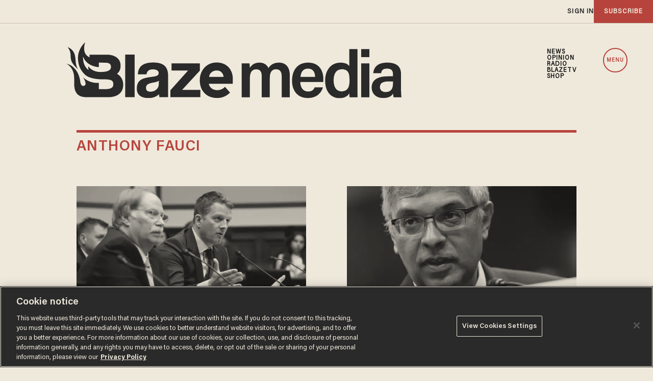

--- FILE ---
content_type: text/html; charset=utf-8
request_url: https://www.theblaze.com/tag/anthony-fauci
body_size: 73519
content:
<!DOCTYPE html><!-- Powered by RebelMouse. https://www.rebelmouse.com --><html lang="en"><head prefix="og: https://ogp.me/ns# article: https://ogp.me/ns/article#"><script type="application/ld+json">{"@context":"https://schema.org","@type":"CollectionPage","name":"Anthony fauci","url":"https://www.theblaze.com/tag/anthony-fauci"}</script><style>article, aside, details, figcaption, figure, footer, header, hgroup, nav, section{display:block;}html{-webkit-text-size-adjust:100%;-ms-text-size-adjust:100%;}body{margin:0;}body, button, input, select, textarea{;}::-moz-selection{background:#145a7c;color:#fff;text-shadow:none;}::selection{background:#145a7c;color:#fff;text-shadow:none;}:focus{outline:5px auto #2684b1;}a:hover, a:active{outline:0;}q:before, q:after{content:"";content:none;}ul, ol{margin:1em 0;padding:0 0 0 40px;}nav ul, nav ol{list-style:none;list-style-image:none;margin:0;padding:0;}img{border:0;-ms-interpolation-mode:bicubic;vertical-align:middle;}svg:not(:root){overflow:hidden;}form{margin:0;}button, input{line-height:normal;}button, input[type="button"], input[type="reset"], input[type="submit"]{cursor:pointer;-webkit-appearance:button;}input[type="search"]::-webkit-search-decoration{-webkit-appearance:none;}button::-moz-focus-inner, input::-moz-focus-inner{border:0;padding:0;}input:invalid, textarea:invalid{background-color:#fccfcc;}.hidden{visibility:hidden;display:none !important;}.visuallyhidden.focusable:active, .visuallyhidden.focusable:focus{clip:auto;height:auto;margin:0;overflow:visible;position:static;width:auto;}.clearfix:before, .clearfix:after{content:"";}.clearfix:after{clear:both;}.clearfix{zoom:1;}html{font-size:16px;font-family:acumin-pro-semi-condensed;line-height:1.4;color:#2a2a2a;font-weight:normal;}body, button, input, select, textarea{font-family:acumin-pro-semi-condensed;color:#2a2a2a;}.col, body{font-size:1.6rem;line-height:1.4;}a{color:#2a2a2a;text-decoration:none;}a:hover{color:#2a2a2a80;text-decoration:none;}.with-primary-color:hover{color:#2a2a2a80;}.js-tab, .js-keep-reading, .js-toggle{cursor:pointer;}button:focus, input[type="text"], input[type="email"]{outline:0;}audio, canvas, iframe, img, svg, video{vertical-align:middle;max-width:100%;}.main{position:relative;overflow:hidden;}.display-block{display:block;}.cover-all{position:absolute;width:100%;height:100%;}.fa{font-family:FontAwesome, fontawesome-mini !important;}.fa.fa-instagram{font-size:1.15em;}.fa-googleplus:before{content:"";}.color-inherit:hover, .color-inherit{color:inherit;}.h1, .h2{margin:0;padding:0;font-size:1em;font-weight:normal;}.runner-spinner:before{content:"";display:block;padding-top:100%;}.sm-mt-0:not(:empty):before, .sm-mt-1:not(:empty):before, .sm-mt-2:not(:empty):before, .sm-mb-0:not(:empty):after, .sm-mb-1:not(:empty):after, .sm-mb-2:not(:empty):after, .md-mt-0:not(:empty):before, .md-mt-1:not(:empty):before, .md-mt-2:not(:empty):before, .md-mb-0:not(:empty):after, .md-mb-1:not(:empty):after, .md-mb-2:not(:empty):after, .lg-mt-0:not(:empty):before, .lg-mt-1:not(:empty):before, .lg-mt-2:not(:empty):before, .lg-mb-0:not(:empty):after, .lg-mb-1:not(:empty):after, .lg-mb-2:not(:empty):after{content:"";display:block;overflow:hidden;}.sm-mt-0:not(:empty):before{margin-bottom:0;}.sm-mt-1:not(:empty):before{margin-bottom:-10px;}.sm-mt-1 > *{margin-top:10px;}.sm-mt-2:not(:empty):before{margin-bottom:-20px;}.sm-mb-0:not(:empty):after{margin-top:0;}.sm-mb-1:not(:empty):after{margin-top:-10px;}.sm-mb-1 > *{margin-bottom:10px;}.sm-mb-2:not(:empty):after{margin-top:-20px;}.sm-mb-2 > *{margin-bottom:20px;}@media (min-width: 768px){.md-mt-0:not(:empty):before{margin-bottom:0;}}@media (min-width: 768px){.md-mt-1:not(:empty):before{margin-bottom:-10px;}}@media (min-width: 768px){.md-mt-2:not(:empty):before{margin-bottom:-20px;}}@media (min-width: 768px){.md-mb-0:not(:empty):after{margin-top:0;}}@media (min-width: 768px){.md-mb-1:not(:empty):after{margin-top:-10px;}}@media (min-width: 768px){.md-mb-2:not(:empty):after{margin-top:-20px;}}@media (min-width: 1024px){.lg-mt-0:not(:empty):before{margin-bottom:0;}}@media (min-width: 1024px){.lg-mt-1:not(:empty):before{margin-bottom:-10px;}}@media (min-width: 1024px){.lg-mt-2:not(:empty):before{margin-bottom:-20px;}}@media (min-width: 1024px){.lg-mb-0:not(:empty):after{margin-top:0;}}@media (min-width: 1024px){.lg-mb-1:not(:empty):after{margin-top:-10px;}}@media (min-width: 1024px){.lg-mb-2:not(:empty):after{margin-top:-20px;}}.mb-2 > *{margin-bottom:20px;}.mb-2 > :last-child{margin-bottom:0;}.v-sep > *{margin-bottom:20px;}@media (min-width: 768px){.v-sep > *{margin-bottom:40px;}}.v-sep > :last-child{margin-bottom:0;}@media only screen and (min-width: 768px){.hide-tablet-and-desktop{display:none !important;}}.row.px10{margin-left:-10px;margin-right:-10px;}.row.px10 > .col{padding-left:10px;padding-right:10px;}.row{margin-left:auto;margin-right:auto;overflow:hidden;}.row:after{content:"";display:table;clear:both;}.row:not(:empty){margin-bottom:-20px;}.col{margin-bottom:20px;}@media (min-width: 768px){.col{margin-bottom:40px;}}@media (min-width: 768px){.row:not(:empty){margin-bottom:-40px;}}.row .col{float:left;box-sizing:border-box;}.widget{position:relative;box-sizing:border-box;}.widget:hover .widget__headline a{;}.widget__headline{font-family:acumin-pro-semi-condensed;color:#2a2a2a;cursor:pointer;}.widget__headline-text{font-family:inherit;color:inherit;word-break:break-word;}.image, .widget__image{background-position:center;background-repeat:no-repeat;background-size:cover;display:block;z-index:0;}.widget__product-buy-btn:hover{color:#fff;}.rebellt-item.parallax.has-description:before, .rebellt-item.parallax.has-description:after{content:"";display:block;padding-bottom:100%;}.rebellt-item.parallax.has-description.is--mobile:before, .rebellt-item.parallax.has-description.is--mobile:after{padding-bottom:90vh;}.rebellt-ecommerce--btn:hover{color:#fff;}.rebelbar.skin-simple .rebelbar__menu-toggle:hover{color:#2a2a2a80;}.rebelbar.skin-simple .rebelbar__section-link:hover{color:#2a2a2a80;}.menu-global{display:none;width:100%;position:fixed;z-index:3;color:#fff;background-color:#1a1a1a;height:100%;font-size:1.8rem;overflow-y:auto;overflow-x:hidden;line-height:1.6em;}@media (min-width: 768px){.menu-global{display:block;max-width:320px;top:0;-webkit-transform:translate(-320px);transform:translate(-320px);transform:translate3d(-320px, 0, 0);}}@media (min-width: 768px){.menu-global, .all-content-wrapper{transition:transform .2s cubic-bezier(.2, .3, .25, .9);}}.menu-overlay{position:fixed;top:-100%;left:0;height:0;width:100%;cursor:pointer;visibility:hidden;opacity:0;transition:opacity .2s;}.rm-embed-container.rm-embed-tiktok blockquote > section:before{content:"";display:block;width:100%;height:300px;border-radius:8px;}.logo__image, .image-element__img, .rm-lazyloadable-image{max-width:100%;height:auto;}.sharebar a:hover{text-decoration:none;color:#fff;}.sharebar.with-first-button-caption:not(.enable-panel) .share:first-child:after{content:"Share";padding-left:5px;vertical-align:middle;}.share-media-panel-pinit_share:hover{opacity:.9;}@media (min-width: 768px){.sharebar.with-first-button-caption:not(.enable-panel) .share:first-child:after{content:"Share this story";padding-left:10px;vertical-align:middle;text-transform:uppercase;}}.action-btn{display:block;font-size:1.6rem;color:#2a2a2a;cursor:pointer;border:2px solid #2a2a2a;border-color:#2a2a2a;border-radius:2px;line-height:1em;padding:1.6rem;font-weight:700;text-align:center;}.action-btn:hover{color:#2a2a2a80;border:2px solid #2a2a2a80;border-color:#2a2a2a80;}.module-headline__text{;}@media (min-width: 768px){.module-headline__text{;}}.search-form__text-input:focus, .search-form__submit:focus{border:0;-webkit-box-shadow:none;-moz-box-shadow:none;box-shadow:none;outline:0;}.search-widget{position:relative;}.search-widget__input, .search-widget__submit{border:none;padding:0;margin:0;color:#2a2a2a;background:none;font-size:inherit;line-height:inherit;}.social-links__link{display:inline-block;line-height:0;border-radius:50%;text-align:center;position:relative;vertical-align:middle;color:#fff;}.social-links__link:hover{color:#fff;}.social-links__link > span{position:absolute;top:0;left:0;right:0;bottom:0;margin:auto;height:1em;}.subscription-widget .social-links__link:hover{color:#2a2a2a80;border-color:#2a2a2a80;background:none;}.newsletter-element__submit:hover{opacity:.9;}.social-tab-i .share-fb:after, .social-tab-i .share-tw:after{content:none;}.social-tab-i .icons-share.fb:before{content:"";}.social-tab-i .icons-share.tw:before{content:"";}.social-tab-i .icons-share.pt:before{content:"";}.social-tab-i .icons-share.tl:before{content:"";}.social-tab-i .icons-share.em:before{content:"";}.social-tab-i .icons-share.sprite-shares-close:before{content:"";}.social-tab-i .icons-share.sprite-shares-share:before{content:"";}@media only screen and (min-width: 769px){.share-tab-img:hover .social-tab-i{display:block;}}.posts-custom .posts-wrapper:after{content:"";display:block;margin-bottom:-20px;}.posts-custom .widget{margin-bottom:20px;width:100%;}.posts-custom .widget__headline, .posts-custom .social-date{display:block;}.posts-custom .social-date{color:#a4a2a0;font-size:1.4rem;}.posts-custom[data-attr-layout_headline] .widget{vertical-align:top;}.posts-custom .posts-wrapper{margin-left:0;margin-right:0;}.posts-custom .widget{display:inline-block;}.posts-custom article{margin:0;box-sizing:border-box;font-size:1.6rem;line-height:1.4;}.posts-custom .widget__headline{font-size:1em;font-weight:700;word-wrap:break-word;}.posts-custom .widget__section{display:block;}.posts-custom .widget__head{position:relative;}.posts-custom .widget__head .widget__body{position:absolute;padding:5%;bottom:0;left:0;box-sizing:border-box;width:100%;background:#0006;background:linear-gradient(#0000 5%, #00000080);}.posts-custom .main-author__avatar, .posts-custom .social-author__avatar{float:left;border-radius:50%;margin-right:8px;height:30px;width:30px;min-width:30px;overflow:hidden;position:relative;}.posts-custom .main-author__name, .posts-custom .social-author__name{color:#1f1f1f;font-size:1.4rem;font-weight:700;line-height:1.4;display:inline;overflow:hidden;text-overflow:ellipsis;white-space:nowrap;position:relative;}.posts-custom .main-author__name:hover, .posts-custom .social-author__name:hover, .posts-custom .main-author__social-name:hover, .posts-custom .social-author__social-name:hover{color:#2a2a2a80;}.posts-custom[data-attr-layout_carousel] .posts-wrapper:after{margin-bottom:0 !important;}.posts-custom .slick-arrow:before{position:absolute;left:0;right:0;width:13px;bottom:0;top:0;margin:auto;height:16px;}.posts-custom .slick-arrow:hover{background:#2a2a2a80;opacity:1;}.posts-custom .slick-dots .slick-active button, .posts-custom .slick-dots button:hover{background:#2a2a2a80;}.posts-custom{font-family:acumin-pro-semi-condensed;}.posts-custom a{word-wrap:break-word;}.posts-custom .widget__shares .share:hover{color:#fff;}.post-splash-custom .widget__shares .share:hover{color:#fff;}.post-authors__fb-like[fb-xfbml-state="rendered"]:before{content:"Like us on Facebook";line-height:20px;display:inline-block;vertical-align:middle;margin-right:15px;}.post-pager__btn:hover{background:#2a2a2a80;color:#fff;}.post-pager__btn:hover .fa{padding:0 5px;}.list{display:block;padding:0;}.list__item{display:inline-block;padding:1em;}.widget__head .rm-lazyloadable-image{width:100%;}.share-plus:hover{background-color:#aaa;}.share-facebook, .share-fb{background-color:#1777f2;}.share-facebook:hover, .share-fb:hover{background-color:#318bff;}.share-twitter, .share-tw{background-color:#50abf1;}.share-twitter:hover, .share-tw:hover{background-color:#00a8e5;}.share-apple:hover{background-color:#333;}.share-linkedin:hover{background:#006da8;}.share-pinterest:hover{background:#bb2020;}.share-googleplus:hover{background-color:#c73c26;}.share-email:hover{background:#48596b;}.share-tumblr:hover{background-color:#243c53;}.share-sms:hover{background-color:#fd7e14;}.share-instagram{background-color:#3f729b;}.share-instagram:hover{background-color:#4b88b9;}.share-youtube{background-color:#cd201f;}.share-youtube:hover{background-color:#ea2524;}.share-linkedin:hover{background-color:#005d8e;}.share-slack:hover{background-color:#0077b5;}.share-openid:hover{background-color:#e6881c;}@font-face {font-family: Acumin Pro;font-weight: 400;font-style: normal;font-display: swap;src: url("https://partners.rebelmouse.com/theblaze/Acumin+Pro+Book.woff2") format("woff2");}@font-face {font-family: Acumin Pro;font-weight: 600;font-style: normal;font-display: swap;src: url("https://partners.rebelmouse.com/theblaze/Acumin+Pro+Semibold.woff2") format("woff2");}@font-face {font-family: Acumin Pro;font-weight: 700;font-style: normal;font-display: swap;src: url("https://partners.rebelmouse.com/theblaze/Acumin+Pro+Bold.woff2") format("woff2");}@font-face {font-family: Acumin Pro SemiCondensed;font-weight: 400;font-style: normal;font-display: swap;src: url("https://partners.rebelmouse.com/theblaze/acumin-pro-semi-condensed.woff2") format("woff2");}@font-face {font-family: Merriweather;font-weight: 400;font-style: normal;font-display: swap;unicode-range: U+??, U+131, U+152-153, U+2BB-2BC, U+2C6, U+2DA, U+2DC, U+304, U+308, U+329, U+2000-206F, U+2074, U+20AC, U+2122, U+2191, U+2193, U+2212, U+2215, U+FEFF, U+FFFD;src: url("https://fonts.gstatic.com/s/merriweather/v30/u-440qyriQwlOrhSvowK_l5-fCZM.woff2") format("woff2");}:root{--primary-accent-color:#b7443c;--additional-color:#e0dcd4;--black-color:#1a1a1a;--white-color:#fff;--background-color:#efe9dc;--sticky-menu-background-color:#1a1a1a;--dark-background-color:#2a2a2a;--frontier-background-color:#131313;--align-red-color:#eb002b;--breaking-news-color:#9d3932;--fearless-black-color:#131313;--fearless-orange-color:#ff7500;--return-blue-color:#06f;--faith-green-color:#0d9b8a;--frontier-gold-color:#af9150;--blaze-red-color:#b7443c;--primary-text-color:#2a2a2a;--secondary-text-color:#656565;--tertiary-text-color:#8e8e8e;--primary-line-height:100%;--secondary-line-height:120%;--tertiary-line-height:115%;--quaternary-line-height:130%;--primary-font-family:"Acumin Pro", sans-serif;--secondary-font-family:"Acumin Pro SemiCondensed", sans-serif;--tertiary-font-family:"Merriweather", serif;--vertical-spacing-between-modules:32px;--vertical-spacing-between-modules-mobile:32px;--vertical-spacing-between-modules-tablet:40px;--vertical-spacing-between-modules-desktop:100px;--horizontal-spacing-between-columns:50px;--horizontal-spacing-between-columns-tablet:24px;--vertical-spacing-between-module-items:32px;--horizontal-spacing-between-module-items:32px;--vertical-spacing-between-post-items:12px;--horizontal-spacing-between-post-items:16px;--horizontal-spacing-between-current-post-items:26px;--regular-container-width:1026px;--large-container-width:1350px;--container-min-padding:20px;--container-min-padding-tablet:40px;--container-min-padding-desktop:110px;--splash-post-mobile-adjustment-margin:-15px;}@media (min-width: 627px) and (max-width: 767px){:root{--vertical-spacing-between-modules:40px;}}@media (min-width: 768px) and (max-width: 991px){:root{--vertical-spacing-between-modules:32px;--horizontal-spacing-between-current-post-items:60px;}}@media (min-width: 992px){:root{--vertical-spacing-between-modules:40px;--horizontal-spacing-between-current-post-items:60px;}}@media (min-width: 1780px){:root{--vertical-spacing-between-modules:100px;}}.main, .row{overflow:initial;}.main{background-color:var(--background-color);}.clearfix:before, .clearfix:after{display:none;}body *{box-sizing:border-box;}button{padding:0;margin:0;border:0;background:none;}.sm-mb-2:not(:empty):after, .row:not(:empty), .col, .sm-mb-1 > *, .sm-mt-1:not(:empty):before, .sm-mb-1:not(:empty):after, .posts-custom .posts-wrapper:after, .mb-2 > *, .v-sep > *, .sm-mb-2 > *{margin-bottom:0;margin-top:0;}.sm-mb-2:not(:empty):after, .sm-mt-1:not(:empty):before, .sm-mb-1:not(:empty):after, .posts-custom .posts-wrapper:after, .sm-mb-2:not(:empty):after, .sm-mt-1:not(:empty):before, .sm-mb-1:not(:empty):after, .posts-custom .posts-wrapper:after{display:none;}.sm-mb-2:not(:empty):after, .row:not(:empty), .col, .sm-mb-1 > *, .sm-mt-1:not(:empty):before, .sm-mb-1:not(:empty):after, .posts-custom .posts-wrapper:after, .mb-2 > *, .sm-mt-1 > *{margin-top:0;margin-bottom:0;}.posts-custom:before, .posts-custom:after, .posts-wrapper:after, .posts-wrapper:before, .posts-custom article:before, .posts-custom article:not(:empty):after, .posts-custom article > .row:after, .posts-custom article > .row:before, .posts-custom .widget__body:after, .posts-custom .widget__body:before, .posts-custom .widget.col:after, .sm-mb-1:not(:empty):after, .row:after{display:none;}.posts-custom .widget, .posts-custom .widget .col, .posts-custom .widget__body, .posts-custom .widget__headline, .posts-custom .widget__head{margin:0;padding:0;}.widget > article .row{overflow:visible;margin:0;}.widget .row .col{float:none;margin:0;}.list{margin-left:0;margin-right:0;}.social-links__link{padding:0;height:32px;width:32px;background:var(--primary-color);font-size:18px;margin:0 5px;}a, t .btn, input, button{transition:all .1s;}body{background-color:var(--background-color);font-family:var(--primary-font-family);color:var(--primary-text-color);font-size:16px;line-height:var(--primary-line-height);}.large-post_headline .widget .widget__headline, .module-headline__text, .text-large{font-family:var(--primary-font-family);font-weight:700;font-size:40px;line-height:var(--primary-line-height);letter-spacing:0;text-transform:none;}.widget .widget__headline, .text-medium{color:var(--primary-text-color, #2a2a2a);font-family:var(--primary-font-family);font-weight:500;font-size:25px;line-height:var(--secondary-line-height);letter-spacing:-.556px;}.widget .widget__section, .post-tags-primary-link, .text-article-cards-primary-tag{font-family:var(--primary-font-family);font-weight:700;font-size:16px;line-height:var(--secondary-line-height);letter-spacing:0;text-transform:uppercase;}.widget .social-date, .text-article-cards-date{color:var(--tertiary-text-color, #8e8e8e);font-family:var(--secondary-font-family);font-weight:500;font-style:normal;font-size:10px;line-height:var(--primary-line-height);letter-spacing:.5px;margin-bottom:0;text-transform:none;}.widget .social-author__name, .text-article-cards-author_name{align-self:flex-end;font-family:var(--primary-font-family);font-weight:700;font-style:normal;font-size:12px;line-height:var(--secondary-line-height);letter-spacing:.695px;text-transform:uppercase;text-wrap:balance;}.btn, .btn-wrapper > .text-element, .text-buttons{font-size:14px;font-family:var(--primary-font-family);font-weight:700;line-height:var(--secondary-line-height);letter-spacing:0;text-transform:uppercase;}@media (min-width: 480px){.widget .widget__headline, .text-medium{font-size:45px;letter-spacing:-1px;}}@media (min-width: 768px){.widget .widget__headline, .text-medium{font-size:30px;letter-spacing:-.1px;}}@media (min-width: 768px) and (max-width: 991px){.widget .widget__headline, .text-medium{font-size:45px;letter-spacing:-1px;}}@media (min-width: 992px){.widget .widget__headline, .text-medium{font-size:25px;letter-spacing:-.556px;}}@media (min-width: 1780px){.widget .widget__headline, .text-medium{font-size:45px;letter-spacing:-1px;}}@media (min-width: 1780px){.widget .social-author__name, .text-article-cards-author_name{font-size:16px;letter-spacing:1px;}}a, a:hover .links-hover-color, .widget .social-author__name, .widget .social-author__name:hover, .links-color{color:var(--primary-accent-color);}.widget .widget__headline, .widget .widget__subheadline, .module-headline__text, .primary-text-color{color:var(--primary-text-color);}.widget .social-author, .widget .social-date, .widget .social-author__name:before, .photo-credit, .photo-caption, .rm-breadcrumb__item:last-child .rm-breadcrumb__link, .tertiary-text-color{color:var(--tertiary-text-color);}.widget .widget__section, .post-tags-primary-link, .text-color-primary-accent-color, .text-color-secondary-accent-color{color:var(--additional-color);}.btn, .btn-wrapper > .text-element, .white-text-color{color:var(--primary-accent-color);}.btn, .btn-wrapper > .text-element{background-color:#0000;}@media (pointer: fine){.btn:hover, .btn-wrapper > .text-element:hover{background-color:var(--primary-accent-color);border:1px solid var(--primary-accent-color);color:var(--white-color) !important;}}.container{max-width:var(--regular-container-width);margin:0 auto;padding:0 clamp(1.25rem, .3551rem + 4.4743vw, 2.5rem);box-sizing:border-box;}.container.wide{max-width:var(--large-container-width);}@media (min-width: 768px) and (max-width: 991px){.container{padding-left:clamp(2.5rem, .3475rem + 4.4843vw, 3.125rem);padding-right:clamp(2.5rem, .3475rem + 4.4843vw, 3.125rem);}}@media (min-width: 992px){.container{padding:0;width:clamp(48rem, 2.2081rem + 73.8579vw, 84.375rem);}}@media (min-width: 1780px){.container{padding:0;}}.btn, .btn-wrapper > .text-element{border:1px solid var(--primary-accent-color, #b7443c);border-radius:0;display:inline-block;font-family:var(--primary-font-family);font-size:14px;font-style:normal;font-weight:500;padding:12px 10px;text-align:center;text-transform:capitalize;}.btn:hover, .btn a:hover, .btn-wrapper > .text-element:hover{text-decoration:none;}.btn.button-load-more{align-items:center;display:flex;font-size:clamp(.875rem, .7408rem + .6711vw, 1.0625rem);height:40px;justify-content:center;margin:40px auto;max-width:685px;padding:10px;width:100%;}.arrow-right .text-element:after{content:"";width:10px;display:inline-block;height:10px;margin-left:10px;background:url("data:image/svg+xml,<svg%20xmlns=\"https://www.w3.org/2000/svg\"%20width=\"12\"%20height=\"11\"%20viewBox=\"0%200%2012%2011\"%20fill=\"none\"><path%20d=\"M6.00001%200.165955L5.1159%201.0472L8.61473%204.54095H0.983765V5.79095H8.61473L5.1159%209.28471L6.00001%2010.166L11.0163%205.16595L6.00001%200.165955Z\"%20fill=\"white\"/></svg>") center no-repeat;}@media (min-width: 768px){.btn.button-load-more{font-size:17px;max-width:500px;}}@media (min-width: 1780px){.btn.button-load-more{margin:60px auto;}}.posts-custom .posts-wrapper{font-size:inherit;line-height:1;display:grid;grid-row-gap:var(--vertical-spacing-between-module-items);grid-column-gap:var(--horizontal-spacing-between-module-items);}.widget .widget__head .rm-lazyloadable-image{-webkit-filter:grayscale();filter:grayscale();mix-blend-mode:multiply;opacity:.9;transition:all .4s ease-in;}.widget:hover .widget__head .rm-lazyloadable-image{filter:grayscale(0);opacity:1;}.widget .widget__body{align-items:center;column-gap:24px;display:flex;flex-wrap:wrap;padding:24px 12px;margin:0;row-gap:12px;}.widget .widget__headline{cursor:auto;width:100%;}.widget:hover .widget__headline a{color:var(--primary-accent-color);}.widget .widget__section, .post-tags-primary-link{text-transform:uppercase;border-bottom:2px solid var(--primary-color);}.widget .social-author__avatar{display:none;height:30px;width:30px;margin-right:10px;}.widget .social-author, .widget .social-date{display:inline-flex;align-items:center;margin:0;}.widget .social-author{flex-wrap:wrap;}.all-stories .widget .social-author__name:not(:first-of-type):before{color:var(--primary-accent-color);content:" & ";white-space:pre;}.widget .widget__body > .social-author, .widget .widget .social-date{width:auto;margin:0;}.widget .share-tab-img:hover .social-tab-buttons{display:none;}.photo-caption:after{content:" ";}.widget.is-exclusive .widget__headline-text:before{content:"Exclusive | ";color:var(--primary-accent-color);}.widget .all-related-sections{display:none;}.widget .custom-field-breaking + .widget__headline .widget__headline-text:before{content:"Breaking | ";color:var(--primary-accent-color);display:inline-block;}.with-logo .social-date{flex-grow:1;}.with-logo .widget__section{display:none;font-size:0;}.with-logo .widget__section[href*="/fearless/"]:after, .with-logo .widget__section[href*="/align/"]:after, .with-logo .widget__section[href*="/return/"]:after, .with-logo .widget__section[href*="/abide/"]:after, .with-logo .widget__section[href*="/frontier/"]:after{background-size:contain;background-position:center;background-repeat:no-repeat;content:"";display:block;}.with-logo.all-stories .widget__section:after{background-image:url("data:image/svg+xml,%3Csvg%20xmlns='http://www.w3.org/2000/svg'%20width='369'%20height='131'%20viewBox='0%200%20369%20131'%20fill='none'%3E%3Cmask%20id='mask0_431_12242'%20style='mask-type:luminance'%20maskUnits='userSpaceOnUse'%20x='0'%20y='0'%20width='131'%20height='131'%3E%3Cpath%20fill-rule='evenodd'%20clip-rule='evenodd'%20d='M0%200H130.31V130.309H0V0Z'%20fill='white'/%3E%3C/mask%3E%3Cg%20mask='url(%23mask0_431_12242)'%3E%3Cpath%20fill-rule='evenodd'%20clip-rule='evenodd'%20d='M117.915%2087.4405C115.031%2094.2585%20110.902%20100.383%20105.643%20105.643C100.383%20110.902%2094.2585%20115.032%2087.4405%20117.915C80.3845%20120.9%2072.8865%20122.413%2065.1545%20122.413C57.4225%20122.413%2049.9245%20120.9%2042.8675%20117.915C36.0505%20115.032%2029.9265%20110.902%2024.6665%20105.643C19.4065%20100.383%2015.2775%2094.2585%2012.3935%2087.4405C9.40951%2080.3835%207.89551%2072.8855%207.89551%2065.1545C7.89551%2057.4225%209.40951%2049.9245%2012.3935%2042.8675C15.2775%2036.0505%2019.4065%2029.9265%2024.6665%2024.6665C29.9265%2019.4065%2036.0505%2015.2775%2042.8675%2012.3935C49.9245%209.40951%2057.4225%207.89551%2065.1545%207.89551C72.8865%207.89551%2080.3845%209.40951%2087.4405%2012.3935C94.2585%2015.2775%20100.383%2019.4065%20105.643%2024.6665C110.902%2029.9265%20115.031%2036.0505%20117.915%2042.8675C120.9%2049.9245%20122.413%2057.4225%20122.413%2065.1545C122.413%2072.8855%20120.9%2080.3835%20117.915%2087.4405ZM125.187%2039.7915C121.906%2032.0335%20117.209%2025.0655%20111.227%2019.0835C105.244%2013.1005%2098.2755%208.40351%2090.5175%205.12151C82.4815%201.72251%2073.9485%20-0.000488281%2065.1545%20-0.000488281C56.3605%20-0.000488281%2047.8275%201.72251%2039.7925%205.12151C32.0325%208.40351%2025.0655%2013.1005%2019.0835%2019.0835C13.1015%2025.0655%208.40351%2032.0335%205.12151%2039.7915C1.72351%2047.8275%20-0.000488281%2056.3605%20-0.000488281%2065.1545C-0.000488281%2073.9485%201.72351%2082.4815%205.12151%2090.5165C8.40351%2098.2755%2013.1015%20105.244%2019.0835%20111.226C25.0655%20117.209%2032.0325%20121.906%2039.7925%20125.188C47.8275%20128.586%2056.3605%20130.309%2065.1545%20130.309C73.9485%20130.309%2082.4815%20128.586%2090.5175%20125.188C98.2755%20121.906%20105.244%20117.209%20111.227%20111.226C117.209%20105.244%20121.906%2098.2755%20125.187%2090.5165C128.586%2082.4815%20130.31%2073.9485%20130.31%2065.1545C130.31%2056.3605%20128.586%2047.8275%20125.187%2039.7915Z'%20fill='%232A2A2A'/%3E%3C/g%3E%3Cpath%20fill-rule='evenodd'%20clip-rule='evenodd'%20d='M38.3192%2058.6619C31.5002%2049.6099%2039.6762%2036.5359%2024.5352%2029.4209C30.0422%2037.5209%2027.3982%2039.8119%2029.0952%2046.6829C30.5822%2052.7059%2038.3192%2058.6619%2038.3192%2058.6619Z'%20fill='%232A2A2A'/%3E%3Cpath%20fill-rule='evenodd'%20clip-rule='evenodd'%20d='M67.9988%2062.3398C56.0588%2062.4428%2051.5188%2054.6528%2051.5188%2054.6528C51.1678%2057.9338%2052.2508%2059.9058%2052.2508%2059.9058C43.5368%2054.1438%2044.7748%2042.1178%2044.7748%2042.1178C49.5138%2055.5188%2065.4878%2055.9198%2065.4878%2055.9198V49.9928C65.4878%2049.9928%2067.3918%2049.9928%2074.0408%2050.0778C80.6898%2050.1628%2081.3288%2053.1628%2081.3258%2055.7508C81.3238%2058.3388%2079.9388%2062.2368%2067.9988%2062.3398ZM89.2238%2064.6838C89.2238%2064.6838%2094.6138%2061.4178%2093.9558%2052.8538C93.2988%2044.2898%2086.3218%2039.9008%2076.9138%2039.4608H53.4338C53.3188%2039.4608%2053.2278%2039.5528%2053.2278%2039.6668V43.0458C41.7988%2037.9218%2047.5108%2023.2168%2047.5108%2023.2168C41.3078%2028.5288%2037.8658%2036.8798%2038.0038%2043.8698C38.1418%2050.8598%2039.6298%2058.4748%2046.9098%2065.5738C53.9958%2072.4838%2070.2858%2071.9808%2070.2858%2071.9808C70.2858%2071.9808%2074.6858%2071.7318%2079.1838%2072.4878C83.6808%2073.2448%2085.1358%2076.0158%2084.1568%2080.5988C83.1788%2085.1818%2074.5998%2084.9028%2074.5998%2084.9028H65.4478V76.6818C65.4478%2076.6818%2061.9898%2077.0488%2057.6448%2076.1378L57.6428%2076.1338C56.9978%2075.9988%2056.3278%2075.8318%2055.6438%2075.6358C55.5278%2075.6018%2055.4138%2075.5718%2055.2978%2075.5358C51.9108%2074.5178%2048.1438%2072.6868%2044.7728%2069.4288C44.7728%2069.4288%2047.0778%2072.9098%2047.7958%2076.0008C48.2058%2077.7678%2048.0968%2079.4068%2046.7418%2080.1948L46.7448%2080.2068C46.7448%2080.2068%2041.9578%2083.0898%2040.9978%2074.8698C40.2308%2068.3098%2037.7558%2063.5868%2036.7878%2061.9478C35.7388%2060.2248%2034.5218%2058.6018%2033.1128%2057.2168C30.6868%2054.5018%2027.3448%2052.3028%2022.7378%2051.4618C22.7378%2051.4618%2033.0358%2055.6248%2033.0358%2070.5108V78.2278C33.0458%2078.4738%2033.0548%2078.7208%2033.0608%2078.9728C33.3968%2093.7738%2042.3438%2095.3098%2048.4028%2095.4948H48.4898H50.2108H78.9008C78.9008%2095.4948%2097.7088%2096.0718%2097.4278%2078.7058C97.2898%2070.2568%2091.8348%2066.0608%2089.2238%2064.6838Z'%20fill='%232A2A2A'/%3E%3Cpath%20fill-rule='evenodd'%20clip-rule='evenodd'%20d='M155.821%2053.7377C155.821%2049.4417%20155.821%2044.9507%20155.723%2041.1427H167.439C167.732%2042.5097%20167.927%2046.6107%20167.927%2048.1727C169.684%2044.6577%20173.785%2039.9717%20182.865%2039.9717C192.726%2039.9717%20199.561%2046.4147%20199.561%2059.3027V91.3267H187.454V60.6697C187.454%2054.4217%20185.209%2049.9297%20178.569%2049.9297C171.442%2049.9297%20167.927%2054.5187%20167.927%2063.7937V91.3267H155.821V53.7377Z'%20fill='%232A2A2A'/%3E%3Cpath%20fill-rule='evenodd'%20clip-rule='evenodd'%20d='M239.678%2061.0602C239.58%2054.3232%20236.652%2048.8562%20229.232%2048.8562C221.811%2048.8562%20218.784%2053.9332%20218.101%2061.0602H239.678ZM217.808%2068.7732C217.808%2076.2912%20221.616%2082.8332%20229.134%2082.8332C235.577%2082.8332%20237.628%2079.9042%20238.994%2076.6822H251.199C249.344%2082.9302%20243.876%2092.4982%20228.743%2092.4982C212.535%2092.4982%20205.604%2080.0012%20205.604%2066.9182C205.604%2051.3942%20213.512%2039.9712%20229.329%2039.9712C246.22%2039.9712%20251.883%2052.5662%20251.883%2064.4772C251.883%2066.1372%20251.883%2067.3092%20251.688%2068.7732H217.808Z'%20fill='%232A2A2A'/%3E%3Cpath%20fill-rule='evenodd'%20clip-rule='evenodd'%20d='M264.77%2041.1426C269.847%2062.4266%20272.678%2074.5336%20273.655%2080.3916H273.752C274.729%2075.1196%20276.876%2065.7466%20283.418%2041.1426H294.841C301.187%2067.1136%20303.14%2074.6316%20303.824%2079.8056H303.921C305.093%2074.5336%20306.752%2067.0156%20313.294%2041.1426H325.401L310.267%2091.3266H297.282C292.888%2072.5806%20289.666%2060.1816%20288.592%2053.9326H288.495C287.617%2059.9856%20284.296%2072.6786%20279.415%2091.3266H266.332L251.98%2041.1426H264.77Z'%20fill='%232A2A2A'/%3E%3Cpath%20fill-rule='evenodd'%20clip-rule='evenodd'%20d='M337.291%2076.4862C338.463%2080.9772%20341.978%2083.5162%20347.738%2083.5162C353.597%2083.5162%20355.842%2081.2702%20355.842%2077.7552C355.842%2073.9482%20353.597%2072.3852%20345.687%2070.4332C329.969%2066.6252%20327.235%2061.7432%20327.235%2054.8112C327.235%2047.4892%20332.409%2039.9712%20346.762%2039.9712C361.212%2039.9712%20366.484%2047.9772%20366.973%2054.9092H355.353C354.865%2052.5662%20353.206%2048.6602%20346.273%2048.6602C340.807%2048.6602%20339.146%2051.1992%20339.146%2053.8352C339.146%2056.6662%20340.904%2058.1312%20349.398%2060.1812C365.605%2063.8912%20368.241%2069.4562%20368.241%2076.8772C368.241%2085.2732%20361.7%2092.4982%20347.348%2092.4982C332.8%2092.4982%20326.552%2085.3712%20325.38%2076.4862H337.291Z'%20fill='%232A2A2A'/%3E%3C/svg%3E");height:18px;width:51px;}.with-logo .widget__section[href*="/fearless/"]:after{background-image:url("data:image/svg+xml,%3Csvg%20xmlns='http://www.w3.org/2000/svg'%20width='58'%20height='13'%20viewBox='0%200%2058%2013'%20fill='none'%3E%3Cpath%20fill-rule='evenodd'%20clip-rule='evenodd'%20d='M46.5113%2012.09C48.9627%2012.09%2050.6891%2010.0011%2050.6891%207.636C50.6891%206.20799%2049.808%205.46597%2049.1098%204.87795C48.6516%204.49207%2048.2722%204.17251%2048.2722%203.76894C48.2722%203.32008%2048.7728%203.00933%2049.1872%203.00933C49.9295%203.00933%2050.5165%203.64809%2050.8272%204.26958L51.2588%200.747793C50.6028%200.385255%2049.8777%200.160828%2049.1181%200.160828C46.9256%200.160828%2045.182%202.267%2045.182%204.39043C45.182%205.9012%2046.0618%206.66599%2046.7522%207.26602C47.1978%207.65334%2047.5644%207.972%2047.5644%208.37834C47.5644%208.93077%2047.0637%209.24152%2046.5631%209.24152C45.7517%209.24152%2045.1647%208.63729%2044.7677%207.98127L44.3188%2011.5894C45.0093%2011.9001%2045.7517%2012.09%2046.5113%2012.09ZM3.97352%207.35983L3.40382%2011.8829H0.348145L1.76377%200.368038H7.1673L6.83929%203.07843H4.49143L4.28426%204.75301H6.47675L6.14874%207.35983H3.97352ZM12.8385%209.12072L12.5105%2011.8829H6.81345L8.22907%200.368038H13.9261L13.5808%203.07843H10.9567L10.7496%204.75301H13.1147L12.7867%207.35983H10.4388L10.2144%209.12072H12.8385ZM16.1445%2011.8829L16.5761%2010.4155H18.6304L18.6822%2011.8829H21.8415L20.8574%200.368038H17.1112L12.9679%2011.8829H16.1445ZM17.2837%207.96409H18.5784C18.5612%207.51523%2018.5439%207.06638%2018.5439%206.61752V5.11558C18.5439%204.67569%2018.5594%204.22804%2018.5749%203.78304L18.5749%203.7829L18.5749%203.78247C18.5825%203.56402%2018.59%203.3462%2018.5957%203.13026C18.5393%203.34882%2018.4887%203.57025%2018.4379%203.79221L18.4379%203.79228C18.3643%204.11381%2018.2906%204.43645%2018.1986%204.75305C18.0743%205.18117%2017.9556%205.6093%2017.8368%206.03743L17.8368%206.03762C17.6586%206.67977%2017.4805%207.32193%2017.2837%207.96409ZM25.6482%2011.8829C25.8553%2010.2947%2026.0625%208.70639%2026.2006%207.10087C26.2524%207.32528%2026.2999%207.54538%2026.3473%207.76548C26.3948%207.9856%2026.4423%208.20573%2026.4941%208.43017C26.647%209.11333%2026.818%209.79047%2026.9893%2010.4687L26.9894%2010.4688L26.9894%2010.4689L26.9894%2010.4691L26.9895%2010.4692L26.9895%2010.4694C27.1082%2010.9393%2027.227%2011.4096%2027.34%2011.8829H30.6546L28.9628%207.10087C30.4475%206.47938%2031.1035%205.23639%2031.1035%203.6654C31.1035%201.1449%2029.3944%200.368038%2027.1328%200.368038H24.0081L22.5925%2011.8829H25.6482ZM26.4076%205.70251H26.6148C27.4607%205.70251%2028.0476%204.85659%2028.0476%204.06246C28.0476%203.19928%2027.5297%202.95759%2026.7529%202.95759L26.4076%205.70251ZM36.8953%2011.8829L37.2233%209.12072H34.9273L35.9976%200.368038H32.9419L31.5263%2011.8829H36.8953ZM43.6887%209.12072L43.3607%2011.8829H37.6637L39.0793%200.368038H44.7763L44.4311%203.07843H41.807L41.5998%204.75301H43.9649L43.6369%207.35983H41.2891L41.0646%209.12072H43.6887ZM57.4304%207.636C57.4304%2010.0011%2055.704%2012.09%2053.2526%2012.09C52.493%2012.09%2051.7506%2011.9001%2051.0601%2011.5894L51.509%207.98127C51.906%208.63729%2052.493%209.24152%2053.3044%209.24152C53.805%209.24152%2054.3057%208.93077%2054.3057%208.37834C54.3057%207.972%2053.9391%207.65334%2053.4935%207.26602C52.8031%206.66599%2051.9233%205.9012%2051.9233%204.39043C51.9233%202.267%2053.6669%200.160828%2055.8594%200.160828C56.619%200.160828%2057.3441%200.385255%2058.0001%200.747793L57.5685%204.26958C57.2578%203.64809%2056.6708%203.00933%2055.9285%203.00933C55.5141%203.00933%2055.0135%203.32008%2055.0135%203.76894C55.0135%204.17251%2055.3929%204.49207%2055.8511%204.87795C56.5493%205.46597%2057.4304%206.20799%2057.4304%207.636Z'%20fill='%232A2A2A'/%3E%3C/svg%3E");height:12px;width:57px;}.with-logo .widget__section[href*="/align/"]:after{background-image:url("data:image/svg+xml,%3Csvg%20xmlns='http://www.w3.org/2000/svg'%20width='243'%20height='90'%20viewBox='0%200%20243%2090'%20fill='none'%3E%3Cg%20clip-path='url(%23clip0_110_28835)'%3E%3Cpath%20d='M37.1501%2069.2501L33.5001%2053.3201H17.9201L14.5401%2069.2501H0.390137L16.4101%204.81006H34.4801L52.1001%2069.2501H37.1501ZM19.7001%2042.6401H31.3601L25.4801%2016.4701H25.2101L19.6901%2042.6401H19.7001Z'%20fill='%232a2a2a'/%3E%3Cpath%20d='M97.3902%2060.0801V69.25H54.4902V60.0801H69.7102V11.21H54.4902V2.05005H83.1502V60.0801H97.3902Z'%20fill='%232a2a2a'/%3E%3Cpath%20d='M146.57%2060.08V69.25H102.6V60.08H119.51V32.04H102.6V22.87H132.95V60.07H146.57V60.08ZM116.75%207.83C116.75%202.76%20119.69%200%20124.76%200C129.83%200%20132.95%202.76%20132.86%207.83C132.86%2012.99%20129.92%2015.84%20124.76%2015.84C119.6%2015.84%20116.75%2012.99%20116.75%207.83Z'%20fill='%232a2a2a'/%3E%3Cpath%20d='M148.58%2078.5C148.58%2074.05%20151.87%2071.02%20157.3%2070.13V69.86C152.85%2068.44%20150.54%2065.77%20150.54%2062.03C150.54%2057.49%20153.92%2054.46%20157.66%2051.71C153.39%2049.22%20150.81%2044.95%20150.81%2039.07C150.81%2029.28%20157.75%2021.98%20172.35%2021.98C178.49%2021.98%20181.96%2022.87%20185.7%2024.92C186.5%2021.63%20188.99%2017.98%20193.89%2017.98C195.22%2017.98%20196.03%2018.07%20197.36%2018.51V27.05L189.88%2027.94C192.64%2030.97%20193.88%2034.7%20193.88%2038.53C193.88%2048.85%20186.58%2055.08%20172.7%2055.08C168.25%2055.08%20165.76%2054.72%20163.09%2054.1C162.29%2054.9%20161.49%2055.97%20161.49%2057.22C161.49%2058.64%20162.29%2059.8%20165.76%2059.89L181.16%2060.42C191.4%2060.69%20197.27%2064.34%20197.27%2073.59C197.27%2084.98%20186.41%2089.25%20171.99%2089.25C153.39%2089.25%20148.58%2084.71%20148.58%2078.48V78.5ZM184.63%2075.92C184.63%2073.61%20183.38%2072%20177.87%2071.83L163.27%2071.47C161.58%2072.81%20160.42%2074.14%20160.42%2076.01C160.42%2079.57%20165.67%2080.99%20173.06%2080.99C179.47%2080.99%20184.63%2079.66%20184.63%2075.92ZM182.05%2038.54C182.05%2033.47%20178.93%2030.97%20172.97%2030.97C167.01%2030.97%20163.36%2033.11%20163.36%2038.45C163.36%2043.08%20166.03%2046.02%20172.71%2046.02C178.58%2046.02%20182.05%2043.26%20182.05%2038.54Z'%20fill='%232a2a2a'/%3E%3Cpath%20d='M201.13%2069.2499V22.8699H213.23V29.1899L213.85%2029.3699C216.97%2025.7199%20221.42%2021.8899%20229.34%2021.8899C238.86%2021.8899%20242.78%2027.4099%20242.78%2037.7299V69.2399H229.34V40.4899C229.34%2034.9699%20228.36%2032.5699%20223.73%2032.5699C219.55%2032.5699%20216.34%2034.7999%20214.56%2036.3099V69.2399H201.12L201.13%2069.2499Z'%20fill='%232a2a2a'/%3E%3C/g%3E%3Cdefs%3E%3CclipPath%20id='clip0_110_28835'%3E%3Crect%20width='242.39'%20height='89.27'%20fill='white'%20transform='translate(0.390137)'/%3E%3C/clipPath%3E%3C/defs%3E%3C/svg%3E");height:14px;width:40px;}.with-logo .widget__section[href*="/return/"]:after{background-image:url("data:image/svg+xml,%3Csvg%20xmlns='http://www.w3.org/2000/svg'%20width='310'%20height='58'%20viewBox='0%200%20310%2058'%20fill='none'%3E%3Cg%20clip-path='url(%23clip0_110_28811)'%3E%3Cpath%20d='M41%204.1C45.1%206.97%2047.97%2011.89%2047.97%2018.04C47.97%2024.19%2046.15%2027.84%2044.05%2030.49C42.03%2033.03%2039.75%2034.38%2038.55%2035.1L51.26%2056.58H29.94L20.92%2037.72H18.54V56.58H0V0H24.6C31.57%200%2036.9%201.23%2041%204.1ZM27.22%2022.8C28.12%2022.14%2029.27%2021.32%2029.27%2018.86C29.27%2016.4%2028.02%2015.61%2027.22%2015.01C26.38%2014.38%2025.17%2013.94%2023.12%2013.94H18.45V23.78H23.12C25.17%2023.78%2026.48%2023.37%2027.22%2022.8Z'%20fill='%232A2A2A'/%3E%3Cpath%20d='M93.4002%200V14.6H71.6702V20.75H92.1702V35.26H71.6702V41.82H94.2202V56.58H53.2202V0H93.4002Z'%20fill='%232A2A2A'/%3E%3Cpath%20d='M96.6299%2014.43V0H141.81V14.43H128.44V56.58H109.91V14.43H96.6299Z'%20fill='%232A2A2A'/%3E%3Cpath%20d='M165.73%2039.36C166.96%2040.59%20168.6%2041.41%20171.06%2041.41C173.52%2041.41%20175.16%2040.59%20176.39%2039.36C177.62%2038.13%20178.19%2036.49%20178.19%2033.21V0H196.89V32.39C196.89%2041.41%20194.84%2046.74%20190.74%2050.84C186.64%2054.94%20180.08%2057.48%20171.06%2057.48C162.04%2057.48%20155.48%2054.94%20151.38%2050.84C147.28%2046.74%20145.23%2041.41%20145.23%2032.39V0H163.84V33.21C163.84%2036.57%20164.5%2038.13%20165.73%2039.36Z'%20fill='%232A2A2A'/%3E%3Cpath%20d='M243.22%204.1C247.32%206.97%20250.19%2011.89%20250.19%2018.04C250.19%2024.19%20248.37%2027.84%20246.27%2030.49C244.25%2033.03%20241.97%2034.38%20240.77%2035.1L253.48%2056.58H232.16L223.14%2037.72H220.76V56.58H202.23V0H226.83C233.8%200%20239.13%201.23%20243.23%204.1H243.22ZM229.44%2022.8C230.34%2022.14%20231.49%2021.32%20231.49%2018.86C231.49%2016.4%20230.24%2015.61%20229.44%2015.01C228.6%2014.38%20227.39%2013.94%20225.34%2013.94H220.67V23.78H225.34C227.39%2023.78%20228.7%2023.37%20229.44%2022.8Z'%20fill='%232A2A2A'/%3E%3Cpath%20d='M275.52%200L291.92%2031.57C291.92%2031.57%20291.51%2025.42%20291.51%2021.32V0H309.55V56.58H290.28L273.06%2025.01C273.06%2025.01%20273.47%2031.16%20273.47%2035.26V56.58H255.43V0H275.52Z'%20fill='%232A2A2A'/%3E%3C/g%3E%3Cdefs%3E%3CclipPath%20id='clip0_110_28811'%3E%3Crect%20width='309.55'%20height='57.48'%20fill='white'/%3E%3C/clipPath%3E%3C/defs%3E%3C/svg%3E");height:12px;width:66px;}.with-logo .widget__section[href*="/abide/"]:after{background-image:url("data:image/svg+xml,%3Csvg%20width='467'%20height='155'%20viewBox='0%200%20467%20155'%20fill='none'%20xmlns='http://www.w3.org/2000/svg'%3E%3Cg%20clip-path='url(%23clip0_1920_47518)'%3E%3Ctitle%3EFaith%3C/title%3E%3Cpath%20d='M35.48%2030.865C35.76%2030.885%2036.15%2030.545%2036.62%2030.045C37.64%2028.925%2038.84%2027.805%2040.16%2026.805C43.98%2023.875%2048.57%2021.785%2053.58%2021.085C61.26%2020.065%2069.63%2021.955%2073.71%2027.815C74.32%2028.655%2074.86%2029.575%2074.65%2030.535C74.16%2032.215%2072.92%2034.685%2072.2%2036.285C71.97%2036.685%2071.71%2037.145%2071.2%2037.185C55.45%2029.455%2037.34%2036.165%2032.28%2052.265C31.31%2055.405%2031.26%2059.695%2032.66%2062.515C33.28%2063.465%2034.19%2062.265%2034.73%2061.765C39.43%2056.515%2048.28%2054.655%2054.98%2057.545C56.71%2058.255%2060.31%2060.275%2060.84%2061.735C54.5%2076.025%2036.15%20117.055%2034.54%20120.585C18.82%20123.845%204.83999%20133.405%200.209994%20146.785C-0.140006%20147.765%20-0.150006%20148.545%201.21999%20147.975C7.79999%20144.905%2014.77%20143.175%2022.27%20142.955C33.88%20142.605%2045.01%20145.875%2054.04%20152.385C54.87%20152.935%2055.16%20152.885%2055.64%20152.335C58.78%20149.105%2073.66%20133.795%2075.68%20131.695C80.46%20126.235%2081.49%20127.985%2075.44%20123.075C75%20122.745%2074.47%20122.395%2073.95%20122.755C72.63%20123.385%2070.62%20127.455%2068.39%20126.145C62.22%20122.895%2055.23%20120.755%2047.61%20120.215C46.77%20120.105%2045.06%20120.295%2045.45%20119.265C46.91%20116.115%2052.43%20103.355%2053.48%20101.405C53.88%20101.175%2054.23%20101.345%2054.91%20101.295C62.42%20101.295%2099.5%20101.275%20101.52%20101.305C101.63%20101.325%20101.7%20101.355%20101.76%20101.455C101.93%20101.785%20102.54%20103.445%20103.51%20105.925C107.83%20116.595%20112.33%20129.605%20115.04%20134.925C117.66%20140.245%20126.93%20153.145%20139.37%20154.045C140.6%20154.045%20140.9%20153.405%20141.71%20152.225C143.23%20150.015%20145.82%20146.255%20147.44%20143.895C148.5%20142.375%20148.8%20141.665%20149.94%20141.485C151.12%20141.265%20152.7%20141.325%20154%20141.345C163.26%20141.665%20171.61%20145.495%20177.45%20151.455C178.35%20152.475%20179.62%20153.165%20180.83%20152.085C191.92%20142.955%20213.19%20138.995%20229.32%20142.645C230%20142.785%20231.04%20142.995%20231.39%20142.435C231.6%20142.145%20231.72%20141.705%20231.75%20141.315C231.74%20134.395%20231.75%2081.995%20231.85%2072.785C234.44%2069.975%20237.68%2066.655%20238.98%2062.925C239.23%2062.065%20238.8%2061.805%20237.77%2061.985C236.36%2062.265%20234.82%2062.545%20233.34%2062.595C224.62%2063.045%20216.77%2058.165%20212.18%2051.085C211.74%2050.485%20211.49%2050.295%20211.13%2050.485C208.2%2052.235%20190.65%2063.135%20187.76%2064.885C186.5%2065.675%20183.62%2067.445%20182.51%2068.105C182.29%2068.235%20181.83%2068.515%20181.88%2068.075C182.18%2059.475%20181.24%2026.265%20182.32%2018.355C182.59%2015.785%20185.03%2011.725%20183.31%209.625C183.18%209.475%20183.05%209.415%20182.91%209.435C180.59%2010.195%20158.91%2018.515%20151.96%2021.105C151.63%2021.255%20151.55%2021.445%20151.49%2021.945C151.43%2022.705%20151.41%2023.615%20151.56%2024.375C151.73%2025.205%20152.48%2025.105%20153.55%2025.905C154.18%2026.365%20154.73%2026.955%20155.16%2027.605C155.9%2028.635%20156.29%2030.165%20156.35%2031.155C156.42%2035.165%20156.35%20118.865%20156.35%20122.945C155.68%20123.435%20154.28%20123.595%20153.42%20123.835C147.26%20125.265%20140.27%20121.865%20137.65%20115.695C130.1%2096.995%20107.13%2042.015%2099.58%2022.225C97.59%2016.735%2094.67%2010.465%2089.88%206.575C83.76%202.195%2074.58%200.834998%2068.15%200.944998C57.82%200.804998%2046.48%204.145%2040.23%2011.785C36.37%2016.425%2033.74%2022.465%2034.7%2028.615C34.83%2029.435%2034.79%2030.485%2035.41%2030.845H35.48V30.865ZM64.3%2077.615C68.19%2068.595%2075.17%2053.215%2079.4%2043.675C80.21%2044.895%2091.66%2075.305%2092.6%2077.455C92.63%2077.555%2092.63%2077.605%2092.58%2077.635C90.8%2077.735%2088.93%2077.635%2085.61%2077.665C79.8%2077.645%2069.2%2077.715%2064.31%2077.635H64.3V77.615ZM204.28%20134.275C203.62%20134.435%20202.03%20134.705%20200.75%20135.005C199.17%20135.455%20197.49%20135.745%20196.23%20134.435C192.73%20131.115%20188.43%20128.475%20183.63%20126.875C183.09%20126.705%20182.33%20126.455%20181.93%20126.285C181.4%20126.055%20181.54%20125.865%20181.52%20125.385C181.52%20124.025%20181.52%20122.865%20181.52%20121.175C181.52%20110.035%20181.52%2084.965%20181.52%2079.325C181.57%2078.525%20181.23%2078.745%20182.65%2077.855C183.29%2077.455%20184.25%2076.855%20185.32%2076.185C187.41%2074.965%20190.45%2072.785%20192.19%2071.995C192.89%2071.845%20193.52%2072.365%20194.06%2072.745C195.09%2073.545%20195.93%2074.125%20196.98%2074.785C198.98%2076.085%20201.66%2077.295%20203.96%2078.025C204.51%2078.255%20204.74%2078.265%20204.79%2078.595C204.79%2081.395%20204.79%20106.205%20204.79%20121.705C204.79%20128.065%20204.79%20132.845%20204.79%20133.905C204.77%20134.115%20204.65%20134.135%20204.37%20134.235L204.28%20134.255V134.275Z'%20fill='%232A2A2A'/%3E%3Cpath%20d='M282.71%20131.825C281.49%20130.635%20280.93%20129.535%20280.81%20128.325C280.79%20117.425%20280.82%2088.305%20280.81%2078.795C280.81%2077.295%20280.81%2076.275%20280.81%2075.085C280.81%2074.625%20280.74%2074.495%20281.28%2073.985C281.6%2073.685%20282.1%2073.235%20282.48%2072.875C285.35%2070.175%20287.86%2066.685%20289.25%2062.835C289.74%2061.305%20287.85%2061.915%20286.87%2062.135C278.28%2063.895%20270.24%2059.075%20265.73%2051.525C265.23%2050.835%20265.02%2049.965%20264.29%2050.395C261.81%2052.115%20249%2060.955%20243.99%2064.495C243.3%2065.335%20244.78%2066.945%20245.65%2068.435C247.58%2071.275%20250.25%2073.835%20253.16%2075.725C253.8%2076.205%20254.06%2076.265%20254.12%2076.725C254.4%2082.835%20253.59%20118.895%20254.44%20133.245C255.45%20143.245%20263.26%20150.365%20274.24%20152.685C275.38%20152.855%20276.71%20153.415%20277.57%20152.655C280.25%20150.245%20293.97%20137.865%20297.02%20135.115C297.96%20134.465%20297.4%20133.585%20296.11%20133.485C292.4%20134.275%20286.54%20135.135%20282.85%20131.945L282.7%20131.815L282.71%20131.825Z'%20fill='%232A2A2A'/%3E%3Cpath%20d='M269.28%2042.835C275.74%2042.805%20281.59%2039.585%20285.42%2034.535C286.76%2033.135%20286.36%2031.625%20285.42%2029.975C284.88%2028.735%20283.66%2028.705%20282.43%2028.675C277.08%2028.275%20272.32%2024.935%20269.22%2020.005C268.86%2019.535%20268.44%2018.405%20267.9%2018.615C267.37%2018.935%20265.94%2019.965%20264.07%2021.245C261.15%2023.265%20257.16%2026.035%20254.25%2028.055C252.72%2029.125%20251.51%2029.935%20250.98%2030.345C250.83%2030.485%20250.75%2030.625%20250.76%2030.835C253.61%2037.595%20261.19%2042.855%20269.08%2042.835H269.27H269.28Z'%20fill='%232A2A2A'/%3E%3Cpath%20d='M351.63%2011.675C352.54%2015.495%20353.85%2019.045%20353.78%2022.665C353.68%2029.085%20353.74%2061.475%20353.72%2067.975C353.76%2068.415%20353.34%2068.165%20353.09%2068.025C352.29%2067.575%20349.81%2066.015%20348.76%2065.365C345.36%2063.265%20327.89%2052.445%20324.4%2050.315C324.04%2050.125%20323.79%2050.315%20323.35%2050.925C318.75%2058.035%20310.87%2062.945%20302.14%2062.495C300.66%2062.455%20299.09%2062.155%20297.7%2061.885C297.09%2061.785%20296.65%2061.825%20296.49%2062.095C296.32%2062.435%20296.51%2063.035%20296.71%2063.445C297.98%2066.175%20299.79%2068.725%20301.91%2070.895C302.61%2071.645%20303.63%2072.405%20303.7%2073.015C303.7%2082.165%20303.66%20134.775%20303.74%20141.605C303.77%20142.065%20303.89%20142.505%20304.18%20142.815C304.52%20143.165%20305.09%20143.135%20305.81%20143.005C309.63%20142.225%20313.74%20141.715%20317.97%20141.625C333.01%20141.045%20346.18%20146.065%20355.98%20152.985C356.77%20153.085%20357.5%20152.495%20358.05%20151.925C362.89%20146.935%20369.48%20143.395%20376.88%20142.145C377.78%20141.915%20379.34%20141.995%20379.34%20141.055C379.33%20136.935%20379.36%20119.915%20379.34%20113.035C379.27%20109.235%20379.39%2049.785%20379.34%2031.165C379.3%2029.415%20380.48%2026.685%20382.3%2025.545C383.42%2024.775%20384.1%2024.905%20384.2%2023.865C384.23%2022.945%20384.51%2021.525%20383.87%2020.885C381.25%2019.865%20361.58%2012.415%20354.56%209.75502C353.65%209.57502%20352.59%208.60502%20352.2%209.43502C351.79%2010.045%20351.65%2010.765%20351.64%2011.505V11.685L351.63%2011.675ZM353.16%20126.325C348.41%20127.775%20343.89%20130.075%20340.24%20133.275C339.17%20134.185%20338.22%20135.325%20336.98%20135.375C335.08%20135.345%20332.81%20134.525%20331.01%20134.275C330.65%20134.185%20330.48%20134.105%20330.43%20133.985C330.37%20131.285%20330.43%2092.245%20330.4%2081.235C330.4%2080.245%20330.4%2079.605%20330.4%2078.835C330.4%2078.535%20330.37%2078.405%20330.9%2078.185C334.59%2076.985%20338.22%2075.175%20341.11%2072.735C341.76%2072.195%20342.51%2071.595%20343.3%2072.125C345.22%2073.295%20351.2%2077.065%20352.93%2078.145C353.43%2078.505%20353.6%2078.475%20353.67%2078.825C353.73%2080.515%20353.64%20116.805%20353.67%20125.875C353.65%20126.105%20353.54%20126.165%20353.26%20126.285L353.17%20126.325H353.16Z'%20fill='%232A2A2A'/%3E%3Cpath%20d='M466.66%20127.065C466.63%20126.805%20466.46%20126.595%20466.24%20126.385C465.45%20125.665%20463.55%20124.135%20462.47%20123.255C462.03%20122.925%20461.5%20122.475%20460.93%20122.765C459.73%20123.335%20457.96%20126.265%20456.48%20126.485C455.8%20126.585%20455.07%20126.155%20454.43%20125.835C447.72%20122.355%20439.8%20120.275%20431.37%20120.125C430.18%20120.085%20428.8%20120.165%20427.68%20120.125C427.04%20120.085%20426.68%20119.935%20426.55%20119.495C426.32%20117.055%20426.53%20111.425%20426.46%20108.405C426.54%20107.255%20426.26%20106.925%20426.71%20106.425C429.28%20104.985%20462.52%2087.395%20465.6%2085.615C463.88%2081.295%20454.67%2063.155%20452.51%2058.515C451.24%2055.965%20448.76%2050.905%20447.79%2048.995C447.62%2048.655%20447.41%2048.385%20447.06%2048.335C432.47%2057.555%20414.34%2062.935%20395.25%2061.485C394.12%2061.445%20393.38%2061.645%20393.58%2062.645C394.32%2064.825%20395.68%2066.875%20397.25%2068.745C400.06%2072.105%20401.65%2076.315%20401.67%2080.695C401.72%2091.015%20401.58%20109.105%20401.65%20119.995C401.65%20122.895%20401.65%20124.955%20401.65%20127.275C401.6%20128.045%20401.86%20128.205%20401.16%20128.765C394.48%20133.525%20388.99%20139.895%20386.48%20147.245C386.17%20148.265%20386.48%20148.665%20387.73%20148.105C394.26%20145.045%20401.33%20143.345%20408.78%20143.125C418.61%20142.855%20427.8%20145.015%20436%20149.575C437.64%20150.475%20439.19%20151.525%20440.66%20152.535C441.49%20153.085%20441.84%20153.155%20442.25%20152.705C444.84%20150.025%20456.19%20138.395%20461.19%20133.235C462.36%20132.055%20462.89%20131.445%20464.24%20130.035C464.99%20129.155%20466.33%20128.185%20466.66%20127.165V127.075V127.065ZM426.92%2066.555C427.92%2066.265%20429.85%2065.835%20430.97%2065.555C431.74%2065.415%20432.09%2065.225%20432.38%2065.705C433.66%2068.395%20441.91%2085.785%20442.81%2087.705C442.91%2087.935%20442.89%2087.995%20442.62%2088.145C439.14%2089.925%20432.5%2093.325%20428.83%2095.205C427.68%2095.745%20427.17%2096.155%20426.51%2096.325C426.48%2096.305%20426.47%2096.265%20426.46%2096.205C426.45%2094.505%20426.45%2073.685%20426.46%2066.945C426.5%2066.765%20426.61%2066.695%20426.83%2066.605L426.93%2066.565L426.92%2066.555Z'%20fill='%232A2A2A'/%3E%3C/g%3E%3Cdefs%3E%3CclipPath%20id='clip0_1920_47518'%3E%3Crect%20width='466.66'%20height='153.11'%20fill='white'%20transform='translate(0%200.945007)'/%3E%3C/clipPath%3E%3C/defs%3E%3C/svg%3E");height:12px;width:36px;}.with-logo .widget__section[href*="/frontier/"]:after{background-image:url("data:image/svg+xml,<svg%20xmlns=\"http://www.w3.org/2000/svg\"%20width=\"84\"%20height=\"25\"%20viewBox=\"0%200%2084%2025\"%20fill=\"none\"><path%20d=\"M78.2882%2011.0866H77.4701V3.34057H78.2882C78.9174%203.34057%2079.1692%203.91208%2079.1692%204.95965V9.49939C79.1692%2010.5153%2078.9174%2011.0866%2078.2882%2011.0866ZM72.6249%2021.4995V24.1662H78.5402V21.4995H77.9424C77.5963%2021.4995%2077.4703%2021.3091%2077.4703%2020.8963V13.6264H78.2885C78.9176%2013.6264%2079.1694%2014.1979%2079.1694%2015.2136V21.5628C79.1694%2023.4676%2080.0503%2024.1659%2081.4348%2024.1659H83.8574V21.4993H83.3854C83.0393%2021.4993%2082.9133%2021.3088%2082.9133%2020.8961V15.5628C82.9133%2014.1977%2082.5672%2013.1184%2081.0885%2012.3565C82.5672%2011.6264%2082.9133%2010.547%2082.9133%209.21352V5.1182C82.9133%202.2611%2081.2773%200.673678%2078.6027%200.673678H72.6247V3.34034H73.2225C73.5686%203.34034%2073.6946%203.53077%2073.6946%203.94352V20.8961C73.6946%2021.3088%2073.5688%2021.4993%2073.2225%2021.4993H72.6247L72.6249%2021.4995ZM62.6512%2021.4995V24.1662H72.3734V14.5787H69.2271V20.4517C69.2271%2021.2772%2068.881%2021.4993%2068.3146%2021.4993H67.465V14.4516C67.465%2014.0389%2067.5908%2013.8485%2067.9371%2013.8485H69.6991V10.7374H67.9371C67.591%2010.7374%2067.465%2010.547%2067.465%2010.1342V3.34057H68.3146C68.881%203.34057%2069.2271%203.56288%2069.2271%204.38815V10.0071H72.3734V0.673901H62.6512V3.34057H63.249C63.5951%203.34057%2063.7211%203.531%2063.7211%203.94374V20.8963C63.7211%2021.3091%2063.5953%2021.4995%2063.249%2021.4995H62.6512ZM56.4842%2021.4995V24.1662H62.3995V21.4995H61.8017C61.4556%2021.4995%2061.3297%2021.3091%2061.3297%2020.8963V3.94374C61.3297%203.531%2061.4554%203.34057%2061.8017%203.34057H62.3995V0.673901H56.4842V3.34057H57.0821C57.4281%203.34057%2057.5541%203.531%2057.5541%203.94374V20.8963C57.5541%2021.3091%2057.4284%2021.4995%2057.0821%2021.4995H56.4842ZM46.9194%2021.4995V24.1662H53.4638V21.4995H52.5513C52.2053%2021.4995%2052.0793%2021.3091%2052.0793%2020.8963V3.34057H52.1737C52.7401%203.34057%2053.0862%203.56288%2053.0862%204.38815V10.0071H56.2325V0.673901H44.1505V10.0073H47.2969V4.38837C47.2969%203.56288%2047.6429%203.34079%2048.2094%203.34079H48.3037V20.8965C48.3037%2021.3093%2048.178%2021.4997%2047.8317%2021.4997H46.9192L46.9194%2021.4995ZM32.4152%2021.4995V24.1662H37.2606V21.4995H36.6628C36.3167%2021.4995%2036.1908%2021.3091%2036.1908%2020.8963V7.91196H36.2538L39.6832%2024.1659H42.8296V3.94374C42.8296%203.531%2042.9553%203.34057%2043.3016%203.34057H43.8994V0.673901H39.054V3.34057H39.6518C39.9979%203.34057%2040.1239%203.531%2040.1239%203.94374V11.7216H40.0609L37.7325%200.673901H32.415V3.34057H33.0128C33.3589%203.34057%2033.4849%203.531%2033.4849%203.94374V20.8963C33.4849%2021.3091%2033.3591%2021.4995%2033.0128%2021.4995H32.415H32.4152ZM28.1046%2020.0073C28.1046%2020.9597%2027.8529%2021.5312%2027.2551%2021.5312C26.6259%2021.5312%2026.3742%2020.9597%2026.3742%2020.0073V4.83255C26.3742%203.88019%2026.6259%203.30868%2027.2551%203.30868C27.8843%203.30868%2028.1046%203.88019%2028.1046%204.83255V20.0073ZM22.63%2019.6898C22.63%2022.7375%2024.3605%2024.4199%2027.2551%2024.4199C30.1498%2024.4199%2031.8488%2022.7373%2031.8488%2019.6898V5.15008C31.8488%202.10234%2030.1184%200.419922%2027.2551%200.419922C24.3918%200.419922%2022.63%202.10256%2022.63%205.15008V19.6898ZM16.4942%2011.0866H15.6761V3.34057H16.4942C17.1234%203.34057%2017.3751%203.91208%2017.3751%204.95965V9.49939C17.3751%2010.5153%2017.1234%2011.0866%2016.4942%2011.0866ZM10.8309%2021.4995V24.1662H16.7462V21.4995H16.1484C15.8023%2021.4995%2015.6763%2021.3091%2015.6763%2020.8963V13.6264H16.4944C17.1236%2013.6264%2017.3753%2014.1979%2017.3753%2015.2136V21.5628C17.3753%2023.4676%2018.2562%2024.1659%2019.6408%2024.1659H22.0634V21.4993H21.5913C21.2453%2021.4993%2021.1193%2021.3088%2021.1193%2020.8961V15.5628C21.1193%2014.1977%2020.7732%2013.1184%2019.2945%2012.3565C20.7732%2011.6264%2021.1193%2010.547%2021.1193%209.21352V5.1182C21.1193%202.2611%2019.4832%200.673678%2016.8087%200.673678H10.8307V3.34034H11.4285C11.7746%203.34034%2011.9005%203.53077%2011.9005%203.94352V20.8961C11.9005%2021.3088%2011.7748%2021.4993%2011.4285%2021.4993H10.8307L10.8309%2021.4995ZM0.857422%2021.4995V24.1662H7.37049V21.4995H6.1435C5.79742%2021.4995%205.67145%2021.3091%205.67145%2020.8963V14.4519C5.67145%2014.0391%205.7972%2013.8487%206.1435%2013.8487H7.90553V10.7376H6.1435C5.79742%2010.7376%205.67145%2010.5472%205.67145%2010.1344V3.34057H6.52097C7.08739%203.34057%207.43347%203.56288%207.43347%204.38815V10.0071H10.5798V0.673901H0.857422V3.34057H1.45522C1.80131%203.34057%201.92728%203.531%201.92728%203.94374V20.8963C1.92728%2021.3091%201.80153%2021.4995%201.45522%2021.4995H0.857422Z\"%20fill=\"%231A1A1A\"/></svg>");height:12px;width:42px;background-position:100%;}.with-lock--small .widget__head, .with-lock--medium .widget__head, .with-lock--large .widget__head{position:relative;}.with-lock--small .widget__head .widget__body, .with-lock--medium .widget__head .widget__body, .with-lock--large .widget__head .widget__body{position:static;padding:0 !important;}.with-lock:before{background-image:url("data:image/svg+xml,%3Csvg%20xmlns='http://www.w3.org/2000/svg'%20width='45'%20height='45'%20viewBox='0%200%2045%2045'%20fill='none'%3E%3Cg%20clip-path='url(%23clip0_2165_10429)'%3E%3Cpath%20d='M22.4938%2044.9876C34.9168%2044.9876%2044.9876%2034.9168%2044.9876%2022.4938C44.9876%2010.0708%2034.9168%200%2022.4938%200C10.0708%200%200%2010.0708%200%2022.4938C0%2034.9168%2010.0708%2044.9876%2022.4938%2044.9876Z'%20fill='%23EFE9DC'/%3E%3Cpath%20d='M30.9707%2020.4736H13.459V33.1767H30.9707V20.4736Z'%20fill='%23B7443C'/%3E%3Cpath%20d='M30.9707%2033.1767H14.0415C13.7192%2033.1767%2013.459%2032.9165%2013.459%2032.5942V20.4736C13.459%2020.1514%2013.7192%2019.8911%2014.0415%2019.8911H30.9707C31.2929%2019.8911%2031.5532%2020.1514%2031.5532%2020.4736V32.5942C31.5532%2032.9165%2031.2929%2033.1767%2030.9707%2033.1767ZM14.2274%2032.4083H30.7724V20.6719H14.2274V32.4083Z'%20fill='%23B7443C'/%3E%3Cpath%20d='M29.2356%2020.6719H27.3147C27.104%2020.6719%2026.9305%2020.4984%2026.9305%2020.2878V17.4001C26.9305%2014.9586%2024.9476%2012.9757%2022.5061%2012.9757C20.0646%2012.9757%2018.0817%2014.9586%2018.0817%2017.4001V20.2878C18.0817%2020.4984%2017.9082%2020.6719%2017.6975%2020.6719H15.7765C15.5658%2020.6719%2015.3923%2020.4984%2015.3923%2020.2878V17.4001C15.3923%2013.4714%2018.5898%2010.2864%2022.5061%2010.2864C26.4224%2010.2864%2029.6198%2013.4838%2029.6198%2017.4001V20.2878C29.6198%2020.4984%2029.4463%2020.6719%2029.2356%2020.6719ZM27.6989%2019.9036H28.8514V17.4001C28.8514%2013.9052%2026.001%2011.0548%2022.5061%2011.0548C19.0112%2011.0548%2016.1607%2013.9052%2016.1607%2017.4001V19.9036H17.3133V17.4001C17.3133%2014.5373%2019.6432%2012.2073%2022.5061%2012.2073C25.3689%2012.2073%2027.6989%2014.5373%2027.6989%2017.4001V19.9036Z'%20fill='%23B7443C'/%3E%3Cpath%20d='M22.4938%2011.0547C18.9989%2011.0547%2016.1484%2013.9051%2016.1484%2017.4V19.9035H17.301V17.4C17.301%2014.5372%2019.6309%2012.2073%2022.4938%2012.2073C25.3566%2012.2073%2027.6866%2014.5372%2027.6866%2017.4V19.9035H28.8392V17.4C28.8392%2013.9051%2025.9887%2011.0547%2022.4938%2011.0547Z'%20fill='%23B7443C'/%3E%3Cpath%20d='M22.4937%2029.9298C21.7501%2029.9298%2021.1428%2029.3225%2021.1428%2028.5789V24.5015C21.1428%2023.7579%2021.7501%2023.1506%2022.4937%2023.1506C23.2373%2023.1506%2023.8446%2023.7579%2023.8446%2024.5015V28.5789C23.8446%2029.3225%2023.2373%2029.9298%2022.4937%2029.9298Z'%20fill='%23EFE9DC'/%3E%3C/g%3E%3Cdefs%3E%3CclipPath%20id='clip0_2165_10429'%3E%3Crect%20width='45'%20height='45'%20fill='white'/%3E%3C/clipPath%3E%3C/defs%3E%3C/svg%3E");background-size:contain;background-position:center;background-repeat:no-repeat;content:"";display:block;position:absolute;z-index:1;}.with-lock--small .with-lock:before{height:20px;left:6px;top:6px;width:20px;}.with-lock--medium .with-lock:before, .with-lock--large .with-lock:before{height:clamp(1.25rem, .1314rem + 5.5928vw, 2.8125rem);left:clamp(.375rem, 3.132vw - .2514rem, 1.25rem);top:clamp(.375rem, 3.132vw - .2514rem, 1.25rem);width:clamp(1.25rem, .1314rem + 5.5928vw, 2.8125rem);}@media (min-width: 768px){.with-lock--medium .widget__head:before{height:35px;left:15px;top:15px;width:35px;}}@media (min-width: 992px){.with-logo.all-stories .widget__section:after{height:clamp(1.3125rem, .211rem + 1.7766vw, 2.1875rem);margin-bottom:clamp(.5625rem, .3265rem + .3807vw, .75rem);width:clamp(3.5625rem, .4153rem + 5.0761vw, 6.0625rem);}}@media (min-width: 992px){.with-logo .widget__section[href*="/fearless/"]:after{height:clamp(.8125rem, .1044rem + 1.1421vw, 1.375rem);width:clamp(3.5625rem, .4153rem + 5.0761vw, 6.0625rem);}}@media (min-width: 992px){.with-logo .widget__section[href*="/frontier/"]:after{height:clamp(1rem, .5279rem + .7614vw, 1.375rem);width:clamp(3.5625rem, .4153rem + 5.0761vw, 6.0625rem);}}@media (min-width: 992px){.with-logo .widget__section[href*="/align/"]:after{;}}@media (min-width: 992px){.with-logo .widget__section[href*="/align/"]:after{height:clamp(1.0625rem, .3544rem + 1.1421vw, 1.625rem);width:clamp(2.875rem, .8293rem + 3.2995vw, 4.5rem);}}@media (min-width: 992px){.module--all-stories .with-logo .widget__section[href*="/align/"]:after{height:clamp(1.1875rem, 2.1574vw - .1501rem, 2.25rem);width:clamp(3.125rem, 5.0761vw - .0222rem, 5.625rem);}}@media (min-width: 992px){.with-logo .widget__section[href*="/return/"]:after{height:clamp(.6875rem, 1.1421vw - .0206rem, 1.25rem);width:clamp(3.5625rem, .4153rem + 5.0761vw, 6.0625rem);}}@media (min-width: 992px){.with-logo .widget__section[href*="/abide/"]:after{height:clamp(.6875rem, 1.1421vw - .0206rem, 1.25rem);width:clamp(2.125rem, .2367rem + 3.0457vw, 3.625rem);}}.topbar{background:#000;}.topbar_elements_wrap{display:flex;align-items:center;justify-content:space-between;}.topbar_row_2{display:none;}.site-title{line-height:0;margin:0 auto;width:fit-content;}.navbar{display:inline-flex;}.topbar{background-color:var(--background-color);}.topbar__inner{display:flex;flex-direction:column;padding-top:28px;row-gap:24px;}.topbar__main{display:flex;flex-direction:column;row-gap:24px;}@media (min-width: 768px){.topbar__main .hamburger__toggle{display:none;}}@media (min-width: 768px){.topbar__inner{padding-top:clamp(1.75rem, 1.3195rem + .8969vw, 1.875rem);}}@media (min-width: 768px){.topbar_row_2{display:flex;}}@media (min-width: 767px) and (max-width: 991px){.topbar_elements_wrap.topbar_row_2 .navbar__inner .hamburger__toggle{display:block;}}@media (min-width: 992px){.topbar__inner{align-items:flex-start;flex-direction:row;justify-content:space-between;padding-top:clamp(1.75rem, 3.0457vw - .1383rem, 3.25rem);}}@media (min-width: 992px){.topbar_row_2{align-items:flex-start;}}@media (min-width: 1780px){.topbar_elements_wrap{justify-content:space-between;grid-column-gap:var(--horizontal-spacing-between-module-items);}}@media (min-width: 1780px){.topbar_row_1{max-width:904px;}}@media (min-width: 1780px){.topbar_row_2{display:flex;}}.login-bar .list{display:flex;}.login-bar .list__item{color:var(--primary-text-color);font-family:var(--secondary-font-family);font-feature-settings:"clig" off, "liga" off;font-size:13px;font-style:normal;font-weight:600;letter-spacing:1.1px;line-height:var(--primary-line-height);margin:0;text-transform:uppercase;cursor:pointer;}.login-bar .list__item--first:hover{color:var(--primary-accent-color);}@media (min-width: 768px){.login-bar__inner{border-bottom:1px solid #c8bfb0;height:46px;padding:0 clamp(2.5rem, .3475rem + 4.4843vw, 3.125rem);}}@media (min-width: 768px){.login-bar .list{align-items:center;column-gap:47px;height:100%;justify-content:flex-end;}}@media (min-width: 768px){.login-bar .list__item{align-items:center;display:flex;height:100%;padding:0;}}@media (min-width: 768px){.login-bar .list__item:last-child{background-color:var(--primary-accent-color);color:var(--background-color);padding:0 20px;}}@media (min-width: 768px){.login-bar .list__item:last-child:hover{background-color:var(--dark-background-color);}}@media (min-width: 992px){.login-bar .list{column-gap:20px;margin:0 auto;}}@media (min-width: 992px){.login-bar__inner{padding:0;}}@media (min-width: 992px){.login-bar.visible ~ .floating__container{top:clamp(5.125rem, 2.4499rem + 4.3147vw, 7.25rem) !important;}}@media (min-width: 992px){.login-bar.visible ~ .floating-logo{top:clamp(4.9375rem, 1.9477rem + 4.8223vw, 7.3125rem) !important;}}.site-title svg{height:auto;}.hamburger__toggle{color:var(--primary-accent-color);font-family:var(--secondary-font-family);font-size:13px;font-style:normal;font-weight:600;letter-spacing:1.1px;line-height:100%;text-align:right;margin:0;}.topbar__main{width:100%;}.topbar__main > .hamburger__toggle{align-self:flex-end;}@media (min-width: 992px){.topbar__main{position:relative;right:20px;}}@media (min-width: 992px) and (max-width: 1779px){.topbar_row_1{max-width:67%;}}.navbar{border-bottom:1px solid #131313;border-top:1px solid #131313;justify-content:center;width:100%;}.navbar__inner{column-gap:32px;display:flex;justify-content:center;padding:10px 0;width:100%;}.navbar__inner .text-element{color:#131313;font-family:var(--secondary-font-family);font-size:13px;font-style:normal;font-weight:600;line-height:var(--primary-line-height);letter-spacing:1.1px;}.navbar__inner .text-element:hover{color:var(--primary-accent-color);}@media (min-width: 768px) and (max-width: 991px){.navbar__inner{padding:clamp(.75rem, 1.7937vw - .111rem, 1rem) 0;}}@media (min-width: 768px) and (max-width: 991px){.navbar__inner .text-element, .hamburger__toggle{font-family:var(--primary-font-family);font-size:clamp(.8125rem, 2.2422vw - .2637rem, 1.125rem);}}@media (min-width: 992px){.navbar{border:none;justify-content:flex-end;min-width:125px;}}@media (min-width: 992px){.navbar__inner{flex-direction:column;margin-bottom:9px;padding:clamp(.625rem, 1.0152vw - .0044rem, 1.125rem) 0;row-gap:6px;width:auto;}}@media (min-width: 992px){.navbar__inner .text-element{font-size:clamp(.75rem, .6713rem + .1269vw, .8125rem);}}@media (min-width: 992px){.navbar__inner .hamburger__toggle{display:none;}}@media (min-width: 1780px){.navbar{flex-grow:1;}}.topbar__sticky{align-items:center;background-color:var(--black-color);display:flex;justify-content:space-between;padding:16px 20px;position:fixed;top:-59px;transition:top .3s;width:100%;z-index:4;}.topbar__sticky svg{height:22px;width:134px;}.site-logo--sticky{margin-top:-5px;max-width:134px;width:100%;}.hamburger__toggle--sticky{color:var(--additional-color);}@media (min-width: 768px){.site-logo--sticky{max-width:192px;}}@media (min-width: 768px){.topbar__sticky svg{height:32px;width:192px;}}@media (min-width: 992px){.topbar__sticky{display:none;}}.main{right:0;transition:right .6s;}.hamburger{width:100%;background-color:var(--dark-background-color);color:var(--additional-color);transition:right .6s;font-size:24px;position:fixed;top:0;height:100dvh;overflow:auto;padding:clamp(1.875rem, .8907rem + 4.9217vw, 3.25rem);right:-100%;z-index:19;}.menu-open-overlay{position:fixed;left:0;height:0;width:100%;cursor:pointer;visibility:hidden;opacity:0;transition:opacity .2s;top:0;}.hamburger_inner{display:flex;flex-direction:column;row-gap:32px;}.hamburger_inner > *{margin-bottom:var(--vertical-spacing-between-module-items);}.hamburguer__header{align-items:center;display:flex;justify-content:space-between;margin-bottom:0;}.hamburguer__logo{width:clamp(10rem, 6.1074rem + 19.4631vw, 15.4375rem);}.hamburger .hamburger__toggle{height:40px;width:40px;}.hamburger .hamburger__toggle > svg{height:40px;width:40px;}.hamburguer__main{display:flex;flex-direction:column;margin-bottom:0;row-gap:clamp(1.375rem, .2117rem + 5.8166vw, 3rem);}.hamburger .search-widget{border:1px solid #8e8e8e66;display:flex;justify-content:space-between;padding:clamp(.375rem, 2.0134vw - .0277rem, .9375rem) 12px;position:relative;}.hamburger .search-widget:focus{border-color:var(--tertiary-text-color, #8e8e8e);}.hamburger .search-widget form{width:calc(100% - 32px);}.hamburger .search-widget__input{color:var(--additional-color);font-family:var(--primary-font-family);font-style:normal;font-size:clamp(.75rem, .3921rem + 1.7897vw, 1.25rem);font-weight:500;height:20px;letter-spacing:.741px;line-height:var(--primary-line-height);width:100%;}.hamburger .search-widget__submit{background:url("data:image/svg+xml,%3Csvg%20xmlns='http://www.w3.org/2000/svg'%20width='20'%20height='21'%20viewBox='0%200%2020%2021'%20fill='none'%3E%3Cpath%20fill-rule='evenodd'%20clip-rule='evenodd'%20d='M8.06656%2013.7506C5.05529%2013.7506%202.61395%2011.2677%202.61395%208.20479C2.61395%205.14188%205.05529%202.6588%208.06656%202.6588C11.078%202.6588%2013.5192%205.14188%2013.5192%208.20479C13.5192%2011.2677%2011.078%2013.7506%208.06656%2013.7506ZM14.901%2012.5614C15.6808%2011.2986%2016.1334%209.80615%2016.1334%208.20444C16.1334%203.67299%2012.5217%200%208.06656%200C3.61143%200%200%203.67299%200%208.20444C0%2012.7361%203.61126%2016.4087%208.06656%2016.4087C9.78034%2016.4087%2011.3677%2015.8638%2012.674%2014.9378L17.2091%2019.5508C17.5242%2019.8709%2017.9373%2020.0304%2018.3499%2020.0304C18.763%2020.0304%2019.1756%2019.8709%2019.4913%2019.5508C20.121%2018.9096%2020.121%2017.8709%2019.4908%2017.2299L14.901%2012.5614Z'%20fill='%23E0DCD4'/%3E%3C/svg%3E") center no-repeat;position:absolute;height:21px;right:12px;top:clamp(.4375rem, .0348rem + 2.0134vw, 1rem);width:20px;}.hamburger .search-widget__submit.fa:before{display:none;}.hamburguer__brands{display:flex;justify-content:space-between;flex-wrap:wrap;row-gap:40px;}.hamburguer__brand{display:flex;align-items:center;}.hamburguer__brands .hamburguer__brands-row{column-gap:32px;display:flex;justify-content:space-between;width:100%;}.hamburguer__brand:hover svg > path, .hamburguer__brand:hover svg > g, .hamburguer__brand:hover svg > mask > rect, .hamburguer__brand:hover svg > g > rect{opacity:1;}.hamburger__menu{border-top:2px solid var(--additional, #e0dcd4);border-bottom:2px solid var(--additional, #e0dcd4);display:flex;flex-direction:column;row-gap:clamp(1.25rem, .7131rem + 2.6846vw, 2rem);padding:clamp(1.5rem, .6051rem + 4.4743vw, 2.75rem) 0;}.hamburger__menu a:hover{opacity:.4;}.hamburger__menu_item{position:relative;}.hamburger__menu_item .text-element{color:var(--additional-color);font-family:var(--secondary-font-family);font-size:clamp(1.5rem, .3367rem + 5.8166vw, 3.125rem);font-weight:600;letter-spacing:1.1px;line-height:var(--primary-line-height);text-transform:uppercase;position:relative;}.hamburger__menu_item.dropdown .text-element:hover{cursor:pointer;opacity:.4;}.dropdown-toggler{position:absolute;top:0;width:71px;right:0;cursor:pointer;}.dropdown-toggler:before{content:"";position:absolute;top:-6px;right:10px;transform:rotate(135deg)translateY(-50%);border:solid 1px var(--additional-color);border-width:1px 1px 0 0;width:15px;height:15px;}.dropdown.active .dropdown-toggler:before{transform:rotate(315deg)translate(-100%);right:-7px;}.hamburger__menu__dropdown{display:flex;}.hamburger__menu__dropdown .list{display:flex;flex-direction:column;margin:0;max-height:0;overflow:hidden;opacity:0;padding:0;row-gap:16px;transition:all .3s;width:50%;}.hamburger__menu__dropdown .list__item{color:var(--additional-color);font-size:clamp(.75rem, .3921rem + 1.7897vw, 1.25rem);font-weight:500;line-height:var(--primary-line-height);padding:0;width:fit-content;}.hamburger__nav{display:flex;padding-bottom:32px;}.hamburger__nav a:hover{opacity:.4;}.hamburger__nav .list{display:flex;flex-direction:column;row-gap:16px;width:50%;}.hamburger__nav .list__item{color:var(--additional-color);font-size:clamp(.75rem, .3921rem + 1.7897vw, 1.25rem);font-weight:500;line-height:var(--primary-line-height);padding:0;width:fit-content;}.hamburguer__footer{align-items:center;display:flex;justify-content:space-between;margin-bottom:0;}.hamburguer__footer .text-element{color:var(--additional-color);text-align:right;font-family:var(--primary-font-family);font-size:clamp(.5rem, .321rem + .8949vw, .75rem);font-style:normal;font-weight:500;line-height:var(--primary-line-height);}.hamburguer__footer .social-links{display:flex;justify-content:space-between;margin:0;min-width:101px;}.hamburguer__footer .social-links__link{height:14px;margin:0;width:14px;}.hamburguer__footer .social-links__link:hover{background:none;opacity:.4;}.hamburguer__footer .fa{color:var(--additional-color);font-size:13px;}.hamburguer__footer .fa-facebook:before{background-image:url("data:image/svg+xml,%3Csvg%20xmlns='http://www.w3.org/2000/svg'%20width='19'%20height='19'%20viewBox='0%200%2019%2019'%20fill='none'%3E%3Cpath%20d='M19%209.55781C19%204.27789%2014.748%200%209.5%200C4.25202%200%200%204.27789%200%209.55781C0%2014.3282%203.47401%2018.2824%208.01562%2019V12.3207H5.60232V9.55781H8.01562V7.45201C8.01562%205.05677%209.43296%203.73371%2011.6038%203.73371C12.6434%203.73371%2013.7306%203.92024%2013.7306%203.92024V6.27116H12.5323C11.3525%206.27116%2010.9844%207.00803%2010.9844%207.76379V9.55781H13.6191L13.1977%2012.3207H10.9844V19C15.526%2018.2824%2019%2014.3282%2019%209.55781Z'%20fill='%23E0DCD4'%3E%3C/path%3E%3C/svg%3E");background-repeat:no-repeat;background-size:contain;background-position:center;content:"";display:block;height:13px;margin:0 auto;width:13px;}.hamburguer__footer .fa-youtube:before{background-image:url("data:image/svg+xml,%3Csvg%20xmlns='http://www.w3.org/2000/svg'%20width='21'%20height='15'%20viewBox='0%200%2021%2015'%20fill='none'%3E%3Cpath%20fill-rule='evenodd'%20clip-rule='evenodd'%20d='M20.5611%202.29545C20.3196%201.39188%2019.6082%200.680349%2018.7046%200.438866C17.0669%200%2010.5%200%2010.5%200C10.5%200%203.93309%200%202.29544%200.438866C1.39197%200.680349%200.680352%201.39188%200.438852%202.29545C0%203.93308%200%207.35%200%207.35C0%207.35%200%2010.7668%200.438852%2012.4047C0.680352%2013.3081%201.39197%2014.0197%202.29544%2014.2613C3.93309%2014.7%2010.5%2014.7%2010.5%2014.7C10.5%2014.7%2017.0669%2014.7%2018.7046%2014.2613C19.6082%2014.0197%2020.3196%2013.3081%2020.5611%2012.4047C21%2010.7668%2021%207.35%2021%207.35C21%207.35%2021%203.93308%2020.5611%202.29545ZM8.35227%2010.4523L13.8409%207.35012L8.35227%204.24771V10.4523Z'%20fill='%23E0DCD4'/%3E%3C/svg%3E");content:"";background-repeat:no-repeat;background-size:contain;background-position:center;display:block;height:13px;margin:0 auto;width:13px;}.hamburguer__footer .fa-twitter:before{content:"";background-image:url("data:image/svg+xml,%3Csvg%20xmlns='http://www.w3.org/2000/svg'%20width='1200'%20height='1227'%20viewBox='0%200%201200%201227'%20fill='none'%3E%3Cpath%20d='M714.163%20519.284L1160.89%200H1055.03L667.137%20450.887L357.328%200H0L468.492%20681.821L0%201226.37H105.866L515.491%20750.218L842.672%201226.37H1200L714.137%20519.284H714.163ZM569.165%20687.828L521.697%20619.934L144.011%2079.6944H306.615L611.412%20515.685L658.88%20583.579L1055.08%201150.3H892.476L569.165%20687.854V687.828Z'%20fill='%23E0DCD4'/%3E%3C/svg%3E");background-repeat:no-repeat;background-size:contain;background-position:center;display:block;height:12px;margin:0 auto;width:12px;}@media (min-width: 627px){.hamburger{max-width:627px;right:-627px;}}@media (min-width: 627px){.hamburger_inner{row-gap:72px;}}@media (min-width: 627px){.hamburger__menu{border-top:4px solid var(--additional, #e0dcd4);border-bottom:4px solid var(--additional, #e0dcd4);}}@media (min-width: 627px){.hamburger__menu__dropdown .list{row-gap:24px;}}@media (min-width: 627px){.hamburger__menu__dropdown .list__item{font-size:20px;}}@media (min-width: 627px){.dropdown-toggler:before{top:6px;}}@media (min-width: 627px){.hamburger__nav .list{row-gap:24px;}}@media (min-width: 627px){.hamburguer__footer .social-links{min-width:146px;}}@media (min-width: 627px){.hamburguer__footer .social-links__link{height:19px;width:19px;}}@media (min-width: 627px){.hamburguer__footer .fa{font-size:19px;}}@media (min-width: 627px){.hamburguer__footer .fa-facebook:before, .hamburguer__footer .fa-youtube:before{height:19px;width:19px;}}@media (min-width: 627px){.hamburguer__footer .fa-twitter:before{height:17px;width:17px;}}@media (min-width: 768px){.hamburger__menu_item .text-element{font-size:clamp(2rem, 4.4843vw - .1525rem, 2.625rem);}}@media (min-width: 768px){.dropdown-toggler:before{top:0;}}@media (min-width: 992px){.hamburguer__logo{width:clamp(10rem, 3.1548rem + 11.0406vw, 15.4375rem);}}@media (min-width: 992px){.hamburger{padding:clamp(2.3125rem, 4.3147vw - .3626rem, 4.4375rem) clamp(2rem, .4264rem + 2.5381vw, 3.25rem) clamp(2rem, .4264rem + 2.5381vw, 3.25rem);right:-627px;width:627px;}}@media (min-width: 992px){.hamburger .hamburger__toggle, .hamburger .hamburger__toggle > svg{height:clamp(2.5rem, .9264rem + 2.5381vw, 3.75rem);width:clamp(2.5rem, .9264rem + 2.5381vw, 3.75rem);}}@media (min-width: 992px){.hamburger .search-widget{padding:clamp(.6875rem, .3728rem + .5076vw, .9375rem) 12px;}}@media (min-width: 992px){.hamburger .search-widget__submit{top:clamp(.75rem, .4353rem + .5076vw, 1rem);}}@media (min-width: 992px){.hamburguer__main{row-gap:clamp(1.375rem, 3.2995vw - .6707rem, 3rem);}}@media (min-width: 992px){.hamburger__menu{padding:clamp(1.5rem, 2.5381vw - .0736rem, 2.75rem) 0;row-gap:clamp(1.25rem, .3058rem + 1.5228vw, 2rem);}}@media (min-width: 992px){.hamburger__menu_item .text-element{font-size:clamp(1.5rem, .0838rem + 2.2843vw, 2.625rem);}}@media (min-width: 992px){.hamburger__nav .list__item{font-size:clamp(.75rem, .1206rem + 1.0152vw, 1.25rem);}}@media (min-width: 992px){.hamburguer__brands .hamburguer__brands-row:last-child{column-gap:unset;justify-content:unset;}}@media (min-width: 992px){.hamburguer__brands .hamburguer__brands-row:last-child .hamburguer__brand:first-child{margin-right:100px;}}@media (min-width: 992px){.hamburguer__footer .text-element{font-size:clamp(.5rem, .1853rem + .5076vw, .75rem);}}.floating__container{display:none;}@media (min-width: 992px){.floating__container{align-items:center;border:2px solid var(--primary-accent-color);border-radius:50%;display:flex;height:clamp(2.5rem, .9264rem + 2.5381vw, 3.75rem);justify-content:center;position:fixed;right:clamp(2.5rem, .297rem + 3.5533vw, 4.25rem);top:clamp(2.3125rem, 4.3147vw - .3626rem, 4.4375rem);transition:right .6s, top .3s linear;width:clamp(2.5rem, .9264rem + 2.5381vw, 3.75rem);z-index:2;}}@media (min-width: 992px){.floating__container .hamburger__toggle{border-radius:50%;font-size:clamp(.5625rem, .2478rem + .5076vw, .8125rem);height:100%;padding:2px 0 0;text-align:center;width:100%;}}@media (min-width: 992px){.hamburger-opened .floating__container, .floating__container:hover{background-color:var(--primary-accent-color);}}@media (min-width: 992px){.hamburger-opened .floating__container .hamburger__toggle, .floating__container:hover .hamburger__toggle{color:var(--background-color);}}@media (min-width: 992px){.hamburger-opened .floating__container .hamburger__toggle, .floating__container .hamburger__toggle:hover{background-color:var(--primary-accent-color);color:var(--background-color);}}.floating-logo{display:none;}@media (min-width: 992px){.floating-logo{display:block;left:clamp(2.1875rem, 1.086rem + 1.7766vw, 3.0625rem);opacity:0;position:fixed;top:clamp(2.125rem, 4.8223vw - .8648rem, 4.5rem);width:fit-content;opacity:0;transition:left .6s, top .3s linear, opacity .6s ease-in-out;z-index:4;}}@media (min-width: 992px){.floating-logo .site-logo_link{display:block;}}@media (min-width: 992px){.floating-logo svg{height:clamp(9.375rem, 1.4283rem + 12.8173vw, 15.6875rem);width:clamp(1.5625rem, .2249rem + 2.1574vw, 2.625rem);}}.floating-copy{display:none;}@media (min-width: 992px){.floating-copy{display:block;left:clamp(2.5rem, .1396rem + 3.8071vw, 4.375rem);position:fixed;top:700px;transition:left .6s, opacity .6s ease-in-out;z-index:4;}}@media (min-width: 992px){.floating-copy .text-element{color:var(--primary-text-color, #2a2a2a);font-family:var(--secondary-font-family);font-size:10px;font-style:normal;font-weight:400;line-height:normal;letter-spacing:2px;text-orientation:sideways-right;text-transform:uppercase;transform:rotate(180deg);-webkit-font-smoothing:subpixel-antialiased;-webkit-writing-mode:vertical-lr;writing-mode:vertical-lr;}}@media (max-height: 800px){.floating-copy{display:none;}}@media (max-height: 1100px){.floating-copy{bottom:94px;top:unset;}}#ot-sdk-btn{display:none;}.module-headline__text{border-top:clamp(.3125rem, .223rem + .4474vw, .4375rem) solid var(--primary-accent-color);color:var(--primary-accent-color);font-feature-settings:"clig" off, "liga" off;font-size:clamp(1.375rem, .5696rem + 4.0268vw, 2.5rem);font-style:normal;font-weight:600;line-height:var(--primary-line-height);letter-spacing:1.481px;margin:clamp(1.625rem, .9986rem + 3.132vw, 2.5rem) 0 clamp(1.625rem, .2827rem + 6.7114vw, 3.5rem);padding:clamp(.8125rem, .6335rem + .8949vw, 1.0625rem) 0 0;text-transform:uppercase;}.container__main{margin:0 0 clamp(0rem, 8.9485vw - 1.7897rem, 2.5rem);}.container__main .posts-custom .posts-wrapper{row-gap:40px;}.container__main .widget .widget__body{padding:24px 0;row-gap:16px;}.container__main .posts-custom .widget__headline{color:var(--primary-text-color);font-family:var(--primary-font-family);font-weight:500;font-size:clamp(1.25rem, .8026rem + 2.2371vw, 1.875rem);font-style:normal;line-height:var(--secondary-line-height);letter-spacing:-.288px;overflow:hidden;visibility:visible;display:-webkit-box;-webkit-line-clamp:3;-webkit-box-orient:vertical;}.container__main .widget .social-author__name{font-size:clamp(.75rem, .571rem + .8949vw, 1rem);}@media (min-width: 768px){.module-headline__text{border-top-width:clamp(.4375rem, 1.0832rem - 1.3453vw, .25rem);font-size:22px;margin:clamp(2rem, .278rem + 3.5874vw, 2.5rem) 0;padding:clamp(.6875rem, .0418rem + 1.3453vw, .875rem) 0 0;}}@media (min-width: 768px){.container__main{margin:0 auto clamp(.5rem, 8.0717vw - 3.3744rem, 1.625rem);}}@media (min-width: 768px){.container__main .posts-custom .posts-wrapper{column-gap:clamp(2.5rem, 17.9372vw - 6.1099rem, 5rem);}}@media (min-width: 768px){.container__main .widget .widget__body{row-gap:16px;}}@media (min-width: 768px){.container__main .posts-custom .posts-wrapper{grid-template-columns:1fr 1fr;}}@media (min-width: 768px){.container__main .posts-custom .widget__headline{font-size:20px;letter-spacing:-.288px;}}@media (min-width: 768px){.container__main .widget .social-author__name{font-size:12px;}}@media (min-width: 768px) and (max-width: 991px){.container__main .social-date{display:none;}}@media (min-width: 992px){.module-headline__text{border-top-width:clamp(.25rem, .014rem + .3807vw, .4375rem);font-size:clamp(1.375rem, 2.2843vw - .0412rem, 2.5rem);margin:clamp(2.5rem, 7.6142vw - 2.2208rem, 6.25rem) 0;padding:clamp(.875rem, .639rem + .3807vw, 1.0625rem) 0 0;}}@media (min-width: 992px){.container__main{margin:0 auto clamp(2.5rem, 7.6142vw - 2.2208rem, 6.25rem);}}@media (min-width: 992px){.container__main .posts-custom .posts-wrapper{column-gap:80px;font-size:clamp(1.25rem, .4632rem + 1.269vw, 1.875rem);}}@media (min-width: 992px){.container__main .posts-custom .widget__headline{font-size:clamp(1.25rem, .4632rem + 1.269vw, 1.875rem);}}@media (min-width: 992px){.container__main .widget .social-author__name{font-size:clamp(.75rem, .4353rem + .5076vw, 1rem);}}.module--all-stories{display:flex;flex-direction:column;margin-bottom:0;row-gap:0;}.module--all-stories .posts-custom .posts-wrapper{grid-row-gap:0;}.module--all-stories .posts-custom .widget{border-bottom:1px solid #c8bfb0;padding:24px 0;}.module--all-stories .widget .row .col{align-items:center;display:grid;grid-template-columns:clamp(7.375rem, 3.3482rem + 20.1342vw, 13rem) auto;grid-template-rows:auto 1fr;grid-column-gap:clamp(1rem, .2841rem + 3.5794vw, 2rem);grid-row-gap:8px;}.module--all-stories .widget__body:first-child{grid-column-start:2;grid-column-end:3;grid-row-start:2;padding:0 0 8px;row-gap:2px;}.module--all-stories .widget__body:not(:first-child){align-self:center;grid-column-start:2;grid-row-start:1;padding:0;}.module--all-stories .widget__head{align-self:start;grid-column-end:2;grid-column-start:1;grid-row-end:3;grid-row-start:1;}.module--all-stories .widget .widget__headline{color:var(--primary-text-color, #2a2a2a);font-family:var(--primary-font-family);font-size:clamp(.8125rem, .0519rem + 3.8031vw, 1.875rem);font-style:normal;font-weight:500;letter-spacing:-.207px;line-height:var(--secondary-line-height);}.module--all-stories .widget .widget__headline a{overflow:hidden;visibility:visible;display:-webkit-box;-webkit-line-clamp:3;-webkit-box-orient:vertical;}.module--all-stories .with-logo .widget__section{display:none;}.module--all-stories .widget .social-author__name{font-size:clamp(.625rem, .5355rem + .4474vw, .75rem);}.module--all-stories .widget .widget__body > .social-author{width:100%;}@media (min-width: 768px){.module--all-stories .widget .row .col{grid-column-gap:32px;grid-template-columns:auto clamp(22.875rem, 9.745rem + 27.3543vw, 26.6875rem) clamp(8.5rem, 63.6771vw - 22.065rem, 17.375rem);}}@media (min-width: 768px){.module--all-stories .widget__body:first-child{align-items:flex-start;grid-column-end:2;grid-column-start:1;grid-row-end:3;grid-row-start:1;display:flex;flex-direction:column;}}@media (min-width: 768px){.module--all-stories .widget__body:not(:first-child){grid-row-end:3;grid-row-start:1;grid-column-end:3;grid-column-start:2;}}@media (min-width: 768px){.module--all-stories .widget__head{grid-row-end:3;grid-row-start:1;grid-column-end:4;grid-column-start:3;}}@media (min-width: 768px){.module--all-stories .widget .widget__headline{font-size:clamp(.9375rem, 2.2422vw - .1387rem, 1.25rem);}}@media (min-width: 768px){.module--all-stories .widget .widget__headline a{display:unset;}}@media (min-width: 768px){.module--all-stories .widget .social-author__name{font-size:12px;white-space:break-spaces;}}@media (min-width: 768px){.module--all-stories .with-logo .widget__section{display:block;}}@media (min-width: 768px){.with-logo.all-stories .widget__section:after{display:block;}}@media (min-width: 768px){.with-logo.all-stories .widget__section[href*="/align/"]:after, .with-logo.all-stories .widget__section[href*="/fearless/"]:after, .with-logo.all-stories .widget__section[href*="/return/"]:after{display:block;}}@media (min-width: 992px){.module--all-stories .widget .row .col{grid-column-gap:clamp(2rem, -3.3503rem + 8.6294vw, 6.25rem);grid-template-columns:auto clamp(26.6875rem, 3.5555rem + 37.3096vw, 45.0625rem) clamp(9.6875rem, 1.0327rem + 13.9594vw, 16.5625rem);}}@media (min-width: 992px){.module--all-stories .widget .widget__headline{font-size:clamp(1.25rem, .4632rem + 1.269vw, 1.875rem);}}@media (min-width: 992px){.module--all-stories .widget .social-author__name{font-size:clamp(.75rem, .4353rem + .5076vw, 1rem);}}@media (min-width: 1780px){.module--all-stories .posts-custom .widget{padding:30px 0;}}@media (min-width: 1780px){.module--all-stories .widget .widget__headline{letter-spacing:-.1px;}}.footer iframe{border:none;height:42px;width:100%;}.footer .newsletter .newsletter-element__form:before{background-image:url("data:image/svg+xml,%3Csvg%20xmlns='http://www.w3.org/2000/svg'%20width='16'%20height='14'%20viewBox='0%200%2016%2014'%20fill='none'%3E%3Cpath%20fill-rule='evenodd'%20clip-rule='evenodd'%20d='M16%204.85845V12.1895C16%2012.596%2015.8602%2012.9434%2015.5804%2013.2328C15.3005%2013.5222%2014.9642%2013.6667%2014.5715%2013.6667H1.42853C1.03577%2013.6667%200.69917%2013.5222%200.419623%2013.2328C0.139774%2012.9434%200%2012.596%200%2012.1895V4.85845C0.261736%205.16002%200.562415%205.42788%200.901736%205.66171C3.0566%207.1758%204.53555%208.23785%205.33947%208.84724C5.67849%209.10573%205.95381%209.3074%206.16513%209.45194C6.37645%209.5968%206.65751%209.74446%207.00891%209.89524C7.36%2010.046%207.68755%2010.1213%207.99094%2010.1213H8H8.00906C8.31245%2010.1213%208.6397%2010.046%208.99109%209.89524C9.34219%209.74446%209.62355%209.5968%209.83487%209.45194C10.0459%209.3074%2010.3215%209.10573%2010.6605%208.84724C11.6728%208.09019%2013.1547%207.02814%2015.107%205.66171C15.4466%205.42164%2015.744%205.15378%2016%204.85845ZM16%202.14401C16%202.63008%2015.8542%203.09492%2015.5626%203.53822C15.2706%203.98121%2014.9075%204.35989%2014.4731%204.67395C12.2352%206.28046%2010.8423%207.2807%2010.2946%207.67467C10.2352%207.71775%2010.1084%207.81141%209.91517%207.95626C9.72166%208.10081%209.56106%208.21787%209.43306%208.30685C9.30506%208.39644%209.15019%208.49634%208.96875%208.60717C8.78702%208.71799%208.61615%208.80104%208.45525%208.85629C8.29464%208.91186%208.14581%208.93965%208.00906%208.93965H8H7.99094C7.85419%208.93965%207.70536%208.91186%207.54475%208.85629C7.38385%208.80104%207.21268%208.71799%207.03125%208.60717C6.84951%208.49634%206.69494%208.39644%206.56694%208.30685C6.43894%208.21787%206.27804%208.10081%206.08483%207.95626C5.89132%207.81141%205.76483%207.71775%205.70536%207.67467C5.16347%207.2807%204.384%206.71876%203.36604%205.9895C2.34808%205.26024%201.73796%204.82162%201.5357%204.67395C1.16649%204.41546%200.818415%204.05988%200.490868%203.60753C0.163623%203.15486%200%202.73497%200%202.34724C0%201.86679%200.123472%201.46688%200.370717%201.14658C0.617359%200.826587%200.969962%200.666748%201.42853%200.666748H14.5715C14.9582%200.666748%2015.293%200.81129%2015.5758%201.10037C15.8584%201.39008%2016%201.73754%2016%202.14401Z'%20fill='%23EFE9DC'/%3E%3C/svg%3E");content:"";background-repeat:no-repeat;background-size:contain;display:block;height:13px;left:16px;position:absolute;top:14px;width:16px;}.footer .newsletter .newsletter-element__input::placeholder{color:var(--additional-color);}.footer .newsletter__container .text-element{color:#e0dcd466;font-family:var(--primary-font-family);font-size:10px;font-style:normal;font-weight:500;line-height:var(--quaternary-line-height);margin:4px 0 0;max-width:519px;width:100%;}.footer .newsletter__container .text-element a{color:#e0dcd466;text-decoration:underline;}.footer .newsletter__container .text-element a:hover{color:#e0dcd466;}@media (min-width: 768px){.footer .newsletter__container{display:grid;grid-gap:8px;}}@media (min-width: 768px){.footer .newsletter__container{grid-template-columns:1fr;}}@media (min-width: 768px){.footer .headline--newsletter{color:var(--additional-color);font-family:var(--primary-font-family);font-size:clamp(1.25rem, .8195rem + .8969vw, 1.375rem);font-style:normal;font-weight:500;line-height:32px;letter-spacing:-.667px;margin:0;}}@media (min-width: 768px){.footer .headline--newsletter, .footer .newsletter__container > div{width:clamp(16.625rem, 11.2438rem + 11.2108vw, 18.1875rem);}}@media (min-width: 992px){.footer .newsletter__container{grid-gap:16px;}}@media (min-width: 992px){.footer .headline--newsletter{font-size:clamp(1.375rem, .7456rem + 1.0152vw, 1.875rem);letter-spacing:-.667px;line-height:118.182%;width:clamp(18.25rem, 31.8528vw - 1.4987rem, 33.9375rem);}}@media (min-width: 992px){.footer .newsletter__container > div{width:clamp(18.25rem, 9.2805rem + 14.467vw, 25.375rem);}}@media (min-width: 1780px){.footer .newsletter .newsletter-element__form, .footer iframe{max-width:406px;}}.piano-bottom-unit{width:100%;min-height:90px;position:fixed;bottom:0;left:0;color:#fff;text-align:center;z-index:214748360;display:flex;align-items:center;justify-content:center;}.piano-bottom-unit:empty{display:none;}body:not(:has(.piano-bottom-unit:empty)) div#ot-sdk-btn-floating, body:not(:has(.piano-bottom-unit:empty)) .floating-copy, body:not(:has(.piano-bottom-unit:empty)) ::part(acsb-trigger){transition:transform .6s;transform:translateY(-90px) !important;}body:has(.piano-bottom-unit:empty) div#ot-sdk-btn-floating, body:has(.piano-bottom-unit:empty) .floating-copy, body:has(.piano-bottom-unit:empty) ::part(acsb-trigger){transition:transform .6s;transform:unset !important;}.footer{background-color:var(--black-color);padding:clamp(1.5rem, 8.0537vw - .1107rem, 3.75rem) clamp(1.25rem, .3551rem + 4.4743vw, 2.5rem);}.footer__inner{display:flex;padding:0;column-gap:70px;}.footer__inner .footer__left{display:flex;flex-direction:column;padding:0;row-gap:32px;}.footer__logo > svg{height:clamp(2.9375rem, 15.2125vw - .105rem, 7.1875rem);}.footer__inner .footer__right{display:none;}.footer__description{display:flex;flex-direction:column;row-gap:22px;max-width:346px;text-align:left;}.footer__description > .text-element{color:var(--additional-color, #e0dcd4);font-family:var(--primary-font-family);font-size:10px;font-style:normal;font-weight:500;line-height:normal;}.footer__description .list{column-gap:14px;display:flex;flex-wrap:wrap;}.footer__description .list__item{color:var(--additional-color, #e0dcd4);font-family:var(--primary-font-family);font-size:clamp(.6875rem, .598rem + .4474vw, .8125rem);font-weight:500;line-height:21px;padding:0;}@media (min-width: 768px){.footer{padding:60px clamp(2.5rem, 31.3901vw - 12.5673rem, 6.875rem);}}@media (min-width: 768px){.footer__inner{display:flex;justify-content:space-between;}}@media (min-width: 768px){.footer__inner .footer__left{min-width:324px;row-gap:clamp(2rem, .278rem + 3.5874vw, 2.5rem);}}@media (min-width: 768px){.footer__description{max-width:unset;}}@media (min-width: 768px){.footer__logo{width:clamp(16.4375rem, 6.1057rem + 21.5247vw, 19.4375rem);}}@media (min-width: 768px){.footer__logo > svg{height:clamp(2.75rem, 1.028rem + 3.5874vw, 3.25rem);width:auto;}}@media (min-width: 768px){.footer__inner .footer__right{align-items:center;display:flex;}}@media (min-width: 992px){.footer{padding:60px clamp(2.5rem, 31.3901vw - 12.5673rem, 6.875rem);}}@media (min-width: 992px){.footer__inner .footer__left{width:clamp(25.375rem, 9.4816rem + 25.6345vw, 38rem);row-gap:40px;}}@media (min-width: 992px){.footer__logo{width:clamp(19.4375rem, 2.4426rem + 27.4112vw, 32.9375rem);}}@media (min-width: 992px){.footer__logo > svg{height:clamp(3.25rem, .4175rem + 4.5685vw, 5.5rem);}}@media (min-width: 992px){.footer__inner .footer__right{width:clamp(18.25rem, 31.8528vw - 1.4987rem, 33.9375rem);}}@media (min-width: 992px) and (orientation: landscape){.footer{position:relative;z-index:9;}}@media (min-width: 1780px){.footer__inner{padding-right:33px;}}@media (min-width: 1780px){.footer__inner .footer__right{padding-top:25px;}}@media (min-width: 1780px){.footer .newsletter__container{grid-gap:20px;}}</style><meta charset="utf-8"/><!-- Google Tag Manager --><script>(function(a,b,c,d,e){a[d]=a[d]||[];a[d].push({'gtm.start':new Date().getTime(),event:'gtm.js'});var f=b.getElementsByTagName(c)[0],g=b.createElement(c),h=d!='dataLayer'?'&l='+ d:'';g.async=true;g.src='https://www.googletagmanager.com/gtm.js?id='+ e+ h;f.parentNode.insertBefore(g,f)})(window,document,'script','dataLayer','GTM-MSGCHVS7')</script><!-- End Google Tag Manager --><link rel="preload" as="font" href="https://partners.rebelmouse.com/theblaze/Acumin+Pro+Book.woff2" type="font/woff2" crossorigin=""/><link rel="preload" as="font" href="https://partners.rebelmouse.com/theblaze/Acumin+Pro+Semibold.woff2" type="font/woff2" crossorigin=""/><link rel="preload" as="font" href="https://partners.rebelmouse.com/theblaze/Acumin+Pro+Bold.woff2" type="font/woff2" crossorigin=""/><link rel="preload" as="font" href="https://partners.rebelmouse.com/theblaze/acumin-pro-semi-condensed.woff2" type="font/woff2" crossorigin=""/><link rel="preload" as="font" href="https://fonts.gstatic.com/s/merriweather/v30/u-440qyriQwlOrhSvowK_l5-fCZM.woff2" type="font/woff2" crossorigin=""/><link rel="canonical" href="https://www.theblaze.com/tag/anthony-fauci"/><meta property="fb:app_id" content="1446069888755293"/><meta name="twitter:site" content="@"/><meta name="twitter:site:id" content=""/><meta property="og:type" content="website"/><meta property="og:site_name" content="Blaze Media"/><meta property="og:image" content="https://assets.rbl.ms/48169789/origin.png"/><meta property="og:image:width" content="980"/><meta property="og:image:height" content="2000"/><meta property="og:title" content="anthony fauci | Blaze Media"/><meta property="og:description" content="News, opinion, and entertainment for people who love the American way of life."/><meta name="description" content="Latest news and updates about anthony fauci"/><meta name="referrer" content="always"/><meta name="twitter:card" content="summary_large_image"/><meta name="twitter:image" content="https://www.theblaze.com/media-library/researchers-tied-to-faucis-covid-cover-up-still-scoring-big-nih-grants.jpg?id=61458365&width=1200&height=600&coordinates=0%2C85%2C0%2C86"/><link rel="preconnect" href="https://assets.rebelmouse.io/" crossorigin="anonymous"/><link rel="preconnect" href="https://user-stats.rbl.ms/" crossorigin="anonymous"/><link rel="preconnect" href="https://pages-stats.rbl.ms/" crossorigin="anonymous"/><!--link rel="preload" href="https://static.rbl.ms/static/fonts/fontawesome/fontawesome-mini.woff" as="font" type="font/woff2" crossorigin--><script class="rm-i-script">window.REBELMOUSE_BOOTSTRAP_DATA={"isUserLoggedIn":false,"site":{"id":19257436,"isCommunitySite":false},"runner":{"id":19257436},"post":{},"path":"/tag/anthony-fauci","pathParams":{},"resourceId":"tp_anthony-fauci","fbId":"1446069888755293","fbAppVersion":"v2.5","clientGaId":"UA-77303533-1","messageBusUri":"wss://messages.rebelmouse.io","section":{"id":null},"tag":{"slug":"anthony-fauci","isSection":false},"fullBootstrapUrl":"/res/bootstrap/data.js?site_id=19257436\u0026resource_id=tp_anthony-fauci\u0026path_params=%7B%7D\u0026override_device=desktop","whitelabel_menu":{},"useRiver":false,"engine":{"recaptchaSiteKey":null,"lazyLoadShortcodeImages":true,"backButtonGoToPage":true,"changeParticleUrlScroll":false,"countKeepReadingAsPageview":true,"defaultVideoPlayer":"","theoPlayerLibraryLocation":"","trackPageViewOnParticleUrlScroll":false,"webVitalsSampleRate":100,"overrideDevicePixelRatio":null,"image_quality_level":50,"sendEventsToCurrentDomain":false,"enableLoggedOutUserTracking":false,"useSmartLinks2":true}}</script><script class="rm-i-script">window.REBELMOUSE_BASE_ASSETS_URL="https://www.theblaze.com/static/dist/social-ux/";window.REBELMOUSE_BASE_SSL_DOMAIN="https://www.theblaze.com";window.REBELMOUSE_TASKS_QUEUE=[];window.REBELMOUSE_LOW_TASKS_QUEUE=[];window.REBELMOUSE_LOWEST_TASKS_QUEUE=[];window.REBELMOUSE_ACTIVE_TASKS_QUEUE=[];window.REBELMOUSE_STDLIB={};window.RM_OVERRIDES={};window.RM_AD_LOADER=[]</script><script src="https://www.theblaze.com/static/dist/social-ux/main.36c3749fa49db81ecd4f.bundle.mjs" class="rm-i-script" type="module" async="async" data-js-app="true" data-src-host="https://www.theblaze.com" data-src-file="main.mjs"></script><script src="https://www.theblaze.com/static/dist/social-ux/main.d0b30db35abc6251a38d.bundle.js" class="rm-i-script" nomodule="nomodule" defer="defer" data-js-app="true" data-src-host="https://www.theblaze.com" data-src-file="main.js"></script><script src="https://www.theblaze.com/static/dist/social-ux/runtime.5f2854bedb02943ff2a5.bundle.mjs" class="rm-i-script" type="module" async="async" data-js-app="true" data-src-host="https://www.theblaze.com" data-src-file="runtime.mjs"></script><script src="https://www.theblaze.com/static/dist/social-ux/runtime.5fe7c9a46d72403f8fd3.bundle.js" class="rm-i-script" nomodule="nomodule" defer="defer" data-js-app="true" data-src-host="https://www.theblaze.com" data-src-file="runtime.js"></script><!-- we collected enough need to fix it first before turn in back on--><!--script src="//cdn.ravenjs.com/3.16.0/raven.min.js" crossorigin="anonymous"></script--><!--script type="text/javascript">
        Raven.config('https://6b64f5cc8af542cbb920e0238864390a@sentry.io/147999').install();
    </script--><link rel="manifest" href="/manifest.json"/><meta name="theme-color" content="#647187"/><script class="rm-i-script">if('serviceWorker' in navigator){window.addEventListener('load',function(){navigator.serviceWorker.register('/sw.js').then(function(a){console.log('ServiceWorker registration successful with scope: ',a.scope)},function(a){console.log('ServiceWorker registration failed: ',a)})})}else{console.log('ServiceWorker not enabled')}</script><script class="rm-i-script">var googletag=googletag||{};googletag.cmd=googletag.cmd||[]</script><meta http-equiv="X-UA-Compatible" content="IE=edge"/><link rel="alternate" type="application/rss+xml" title="Blaze Media" href="/feeds/feed.rss"/><meta name="viewport" content="width=device-width,initial-scale=1,minimum-scale=1.0"/><!-- TODO: move the default value from here --><title>Articles about anthony fauci | Blaze Media</title><script class="rm-i-script">window.REBELMOUSE_LOW_TASKS_QUEUE.push(function(){window.REBELMOUSE_STDLIB.loadExternalStylesheet("/static/css-build/roar/runner/social-ux-non-critical.css?v=rmxassets2a81ec462ecf66316d7fc7a753d0e690",function(){document.body.classList.add("rm-non-critical-loaded")})})</script><script class="rm-i-script">var __RUNNER_PUBLIC__={root:'#runner-root',events:{PAGE_VIEW:'page_view.url_change.listicle_switch_page',URL_CHANGE_PAGE_VIEW:'page_view.url_change',LISTICLE_CHANGE_PAGE_VIEW:'page_view.listicle_switch_page'}}</script><script class="rm-i-script">window.__rebelmouseJsBaseUrl="/static/js-build/";window.__rebelmousePrimaryColor="#2A2A2A"</script><link rel="apple-touch-icon" href="https://assets.rebelmouse.io/eyJhbGciOiJIUzI1NiIsInR5cCI6IkpXVCJ9.eyJpbWFnZSI6Imh0dHBzOi8vYXNzZXRzLnJibC5tcy81MDI4NzM1OS9vcmlnaW4ucG5nIiwiZXhwaXJlc19hdCI6MTc4MTg3MDk0Mn0.yED0XluLdXPMU_9AkmSVHQSp_7xbyFNo3zJq-4GY6TM/img.png?width=192&height=192" sizes="192x192"/><link rel="icon" type="image/png" href="https://assets.rebelmouse.io/eyJhbGciOiJIUzI1NiIsInR5cCI6IkpXVCJ9.eyJpbWFnZSI6Imh0dHBzOi8vYXNzZXRzLnJibC5tcy81MDI4NzM1OS9vcmlnaW4ucG5nIiwiZXhwaXJlc19hdCI6MTc4MTg3MDk0Mn0.yED0XluLdXPMU_9AkmSVHQSp_7xbyFNo3zJq-4GY6TM/img.png?width=48&height=48" sizes="48x48"/><script type="application/json" data-abtest-name="socialux" data-abtest-value="1"></script><script type="application/json" data-abtest-name="mrbl" data-abtest-value="frontier"></script><script type="application/json" data-abtest-name="MRBL" data-abtest-value="1775-2"></script><script type="application/json" data-abtest-name="MRBL" data-abtest-value="1752"></script><script type="application/json" data-abtest-name="MRBL" data-abtest-value="1779"></script><script type="application/json" data-abtest-name="MRBL" data-abtest-value="1784"></script><script type="application/json" data-abtest-name="mrbl" data-abtest-value="42115.3"></script><script type="application/json" data-abtest-name="MRBL" data-abtest-value="1712"></script><script type="application/json" data-abtest-name="MRBL" data-abtest-value="1796"></script><script type="application/json" data-abtest-name="blazee" data-abtest-value="redesign"></script><script type="application/json" data-abtest-name="refresh" data-abtest-value="1"></script><script type="application/json" data-abtest-name="MRBL" data-abtest-value="1821"></script><script type="application/json" data-abtest-name="MRBL" data-abtest-value="1796"></script><script type="application/json" data-abtest-name="meta" data-abtest-value="body"></script><script type="application/json" data-abtest-name="js" data-abtest-value="ticker"></script><script type="application/json" data-abtest-name="MRBL" data-abtest-value="1720"></script><script type="application/json" data-abtest-name="MRBL" data-abtest-value="1711"></script><meta name="facebook-domain-verification" content="4a12glv6e2t2d40o0w6yb1nw6paog1"/><script type="application/json" data-abtest-name="MRBL" data-abtest-value="1851"></script><script type="application/json" data-abtest-name="v" data-abtest-value="share"></script><script type="application/json" data-abtest-name="mrbl" data-abtest-value="frontier"></script><script type="application/json" data-abtest-name="MRBL" data-abtest-value="1696"></script><script type="application/json" data-abtest-name="blaze" data-abtest-value="redesign"></script><script type="application/json" data-abtest-name="MRBL" data-abtest-value="1752"></script><script type="application/json" data-abtest-name="MRBL" data-abtest-value="1796login"></script><script type="application/json" data-abtest-name="blaze" data-abtest-value="redesign"></script><script type="application/json" data-abtest-name="MRBL" data-abtest-value="1759"></script><!-- OneTrust Cookies Consent Notice start for theblaze.com --><script src="https://cdn.cookielaw.org/scripttemplates/otSDKStub.js" type="text/javascript" charset="UTF-8" data-domain-script="747bc114-f4b4-47df-8337-c5767dec1b96-test"></script><script type="text/javascript">function OptanonWrapper(){}</script><!-- OneTrust Cookies Consent Notice end for theblaze.com --><!-- OneTrust Cookies Settings button start --><button id="ot-sdk-btn" class="ot-sdk-show-settings">Cookie Settings</button><!-- OneTrust Cookies Settings button end --><script type="application/json" data-abtest-name="MRBL" data-abtest-value="1752"></script><script type="application/json" data-abtest-name="MRBL" data-abtest-value="1708"></script><script type="application/json" data-abtest-name="MRBL" data-abtest-value="1784"></script><script class="rm-i-script">(function(){var a='rebelmouse_abtests=';a+='; Max-Age=0';document.cookie=a+ '; Path=/; SameSite=None; Secure'})()</script><!--[if IE]>
        <script type="text/javascript" src="/static/js-build/libs/html5shiv/html5shiv.js"></script>
    <![endif]--></head><body class="logged-out-user section-frontpage"><script>window.REBELMOUSE_LOWEST_TASKS_QUEUE.push(function(){window.REBELMOUSE_STDLIB.loadExternalStylesheet("/assets/css/non-critical/54B6B6A008FD9B6239F8BA3C8061DB73", function(){})})</script><div id="fb-root"></div><div id="runner-root"></div><div id="curtain" class="curtain"></div><nav class="menu-global"><div class="main-menu-wrapper"><div class="menu-global__search-form hide-tablet-and-desktop"><form action="/search/"><button type="submit" class="menu-global__submit fa fa-search" value="" aria-label="Submit"></button><input name="q" class="menu-global__text-input" type="text" placeholder="Search..." aria-label="Search"/></form></div><div class="divider hide-tablet-and-desktop"></div><ul class="sections-list"><li class="main-menu-item sections-list__item sections-list__item--home"><a href="/" aria-label="Link to Home">Home</a></li><li class="main-menu-item sections-list__item sections-list__item--news"><a href="https://www.theblaze.com/news/" aria-label="Link to News">News</a></li><li class="main-menu-item sections-list__item sections-list__item--columns"><a href="https://www.theblaze.com/columns/" aria-label="Link to Opinion & Analysis">Opinion &amp; Analysis</a></li><li class="main-menu-item sections-list__item sections-list__item--opinion"><a href="https://www.theblaze.com/columns/opinion/" aria-label="Link to Opinion">Opinion</a></li><li class="main-menu-item sections-list__item sections-list__item--analysis"><a href="https://www.theblaze.com/columns/analysis/" aria-label="Link to Analysis">Analysis</a></li><li class="main-menu-item sections-list__item sections-list__item--return"><a href="https://www.theblaze.com/return/" aria-label="Link to Return">Return</a></li><li class="main-menu-item sections-list__item sections-list__item--align"><a href="https://www.theblaze.com/align/" aria-label="Link to Align">Align</a></li><li class="main-menu-item sections-list__item sections-list__item--men"><a href="https://www.theblaze.com/align/men/" aria-label="Link to Men">Men</a></li><li class="main-menu-item sections-list__item sections-list__item--women"><a href="https://www.theblaze.com/align/women/" aria-label="Link to Women">Women</a></li><li class="main-menu-item sections-list__item sections-list__item--provisions"><a href="https://www.theblaze.com/align/provisions/" aria-label="Link to Provisions">Provisions</a></li><li class="main-menu-item sections-list__item sections-list__item--fearless"><a href="https://www.theblaze.com/fearless/" aria-label="Link to Fearless">Fearless</a></li><li class="main-menu-item sections-list__item sections-list__item--exclusive"><a href="https://www.theblaze.com/exclusive/" aria-label="Link to Exclusive">Exclusive</a></li><li class="main-menu-item sections-list__item sections-list__item--original"><a href="https://www.theblaze.com/original/" aria-label="Link to Original">Original</a></li><li class="main-menu-item sections-list__item sections-list__item--politics"><a href="https://www.theblaze.com/politics/" aria-label="Link to Politics">Politics</a></li><li class="main-menu-item sections-list__item sections-list__item--your-opinion"><a href="https://www.theblaze.com/your-opinion/" aria-label="Link to Your Opinion">Your Opinion</a></li><li class="main-menu-item sections-list__item sections-list__item--quiz"><a href="https://www.theblaze.com/quiz/" aria-label="Link to Quiz">Quiz</a></li><li class="main-menu-item sections-list__item sections-list__item--profile"><a href="https://www.theblaze.com/profile/" aria-label="Link to Profile">Profile</a></li><li class="main-menu-item sections-list__item sections-list__item--shows"><a href="https://www.theblaze.com/shows/" aria-label="Link to Shows">Shows</a></li><li class="main-menu-item sections-list__item sections-list__item--back-to-the-people"><a href="https://www.theblaze.com/shows/back-to-the-people/" aria-label="Link to Back to the People">Back to the People</a></li><li class="main-menu-item sections-list__item sections-list__item--blaze-news-tonight"><a href="https://www.theblaze.com/shows/blaze-news-tonight/" aria-label="Link to Blaze News Tonight">Blaze News Tonight</a></li><li class="main-menu-item sections-list__item sections-list__item--blaze-originals"><a href="https://www.theblaze.com/shows/blaze-originals/" aria-label="Link to Blaze Originals">Blaze Originals</a></li><li class="main-menu-item sections-list__item sections-list__item--blazetv-specials"><a href="https://www.theblaze.com/shows/blazetv-specials/" aria-label="Link to BlazeTV Specials">BlazeTV Specials</a></li><li class="main-menu-item sections-list__item sections-list__item--come-take-it-with-sara-gonzales"><a href="https://www.theblaze.com/shows/come-take-it-with-sara-gonzales/" aria-label="Link to Come & Take It with Sara Gonzales">Come &amp; Take It with Sara Gonzales</a></li><li class="main-menu-item sections-list__item sections-list__item--conservative-review-with-daniel-horowitz"><a href="https://www.theblaze.com/shows/conservative-review-with-daniel-horowitz/" aria-label="Link to Conservative Review with Daniel Horowitz">Conservative Review with Daniel Horowitz</a></li><li class="main-menu-item sections-list__item sections-list__item--fearless-with-jason-whitlock"><a href="https://www.theblaze.com/shows/fearless-with-jason-whitlock/" aria-label="Link to Fearless with Jason Whitlock">Fearless with Jason Whitlock</a></li><li class="main-menu-item sections-list__item sections-list__item--glenn-tv"><a href="https://www.theblaze.com/shows/glenn-tv/" aria-label="Link to Glenn TV">Glenn TV</a></li><li class="main-menu-item sections-list__item sections-list__item--kibbe-on-liberty"><a href="https://www.theblaze.com/shows/kibbe-on-liberty/" aria-label="Link to Kibbe on Liberty">Kibbe on Liberty</a></li><li class="main-menu-item sections-list__item sections-list__item--levintv"><a href="https://www.theblaze.com/shows/levintv/" aria-label="Link to LevinTV">LevinTV</a></li><li class="main-menu-item sections-list__item sections-list__item--normal-world"><a href="https://www.theblaze.com/shows/normal-world/" aria-label="Link to Normal World">Normal World</a></li><li class="main-menu-item sections-list__item sections-list__item--pat-gray-unleashed"><a href="https://www.theblaze.com/shows/pat-gray-unleashed/" aria-label="Link to Pat Gray Unleashed">Pat Gray Unleashed</a></li><li class="main-menu-item sections-list__item sections-list__item--relatable"><a href="https://www.theblaze.com/shows/relatable/" aria-label="Link to Relatable">Relatable</a></li><li class="main-menu-item sections-list__item sections-list__item--rufo-lomez"><a href="https://www.theblaze.com/shows/rufo-lomez/" aria-label="Link to Rufo & Lomez">Rufo &amp; Lomez</a></li><li class="main-menu-item sections-list__item sections-list__item--sara-gonzales-unfiltered"><a href="https://www.theblaze.com/shows/sara-gonzales-unfiltered/" aria-label="Link to Sara Gonzales Unfiltered">Sara Gonzales Unfiltered</a></li><li class="main-menu-item sections-list__item sections-list__item--steve-deace-show"><a href="https://www.theblaze.com/shows/steve-deace-show/" aria-label="Link to Steve Deace Show">Steve Deace Show</a></li><li class="main-menu-item sections-list__item sections-list__item--strange-encounters"><a href="https://www.theblaze.com/shows/strange-encounters/" aria-label="Link to Strange Encounters">Strange Encounters</a></li><li class="main-menu-item sections-list__item sections-list__item--stu-does-america"><a href="https://www.theblaze.com/shows/stu-does-america/" aria-label="Link to Stu Does America">Stu Does America</a></li><li class="main-menu-item sections-list__item sections-list__item--the-auron-macintyre-show"><a href="https://www.theblaze.com/shows/the-auron-macintyre-show/" aria-label="Link to The Auron MacIntyre Show">The Auron MacIntyre Show</a></li><li class="main-menu-item sections-list__item sections-list__item--the-coverup"><a href="https://www.theblaze.com/shows/the-coverup/" aria-label="Link to The Coverup">The Coverup</a></li><li class="main-menu-item sections-list__item sections-list__item--glenn-beck-podcast"><a href="https://www.theblaze.com/shows/glenn-beck-podcast/" aria-label="Link to The Glenn Beck Podcast">The Glenn Beck Podcast</a></li><li class="main-menu-item sections-list__item sections-list__item--the-glenn-beck-program"><a href="https://www.theblaze.com/shows/the-glenn-beck-program/" aria-label="Link to The Glenn Beck Program">The Glenn Beck Program</a></li><li class="main-menu-item sections-list__item sections-list__item--the-john-doyle-show"><a href="https://www.theblaze.com/shows/the-john-doyle-show/" aria-label="Link to The John Doyle Show">The John Doyle Show</a></li><li class="main-menu-item sections-list__item sections-list__item--the-liz-wheeler-show"><a href="https://www.theblaze.com/shows/the-liz-wheeler-show/" aria-label="Link to The Liz Wheeler Show">The Liz Wheeler Show</a></li><li class="main-menu-item sections-list__item sections-list__item--the-rick-burgess-show"><a href="https://www.theblaze.com/shows/the-rick-burgess-show/" aria-label="Link to The Rick Burgess Show">The Rick Burgess Show</a></li><li class="main-menu-item sections-list__item sections-list__item--zero-hour"><a href="https://www.theblaze.com/shows/zero-hour/" aria-label="Link to Zero Hour">Zero Hour</a></li><li class="main-menu-item sections-list__item sections-list__item--contributors"><a href="https://www.theblaze.com/contributors/" aria-label="Link to Contributors">Contributors</a></li><li class="main-menu-item sections-list__item sections-list__item--truth"><a href="https://www.theblaze.com/truth/" aria-label="Link to The Truth About January 6">The Truth About January 6</a></li></ul><div class="divider"></div><ul id="main-menu" class="main-menu"></ul></div></nav><div class="all-content-wrapper"><div class="main v-sep"><div class="menu-overlay js-toggle" data-target="body" data-share-status-id="menu-toggle" data-toggle-class="menu-opened"></div><!-- User Code --><script>(function(a){var b=document.createElement("script");b.type="text/javascript";b.async=true;b.src=a;var c=document.getElementsByTagName("script")[0];c.parentNode.insertBefore(b,c)})("//experience.piano.io/xbuilder/experience/load?aid=Dqaa75yqpu");tp=window["tp"]||[];document.cookie="__adblocker=; expires=Thu, 01 Jan 1970 00:00:00 GMT; path=/";var setNptTechAdblockerCookie=function(a){var b=new Date();b.setTime(b.getTime()+ 60*5*1000);document.cookie="__adblocker="+ (a?"true":"false")+ "; expires="+ b.toUTCString()+ "; path=/"};var script=document.createElement("script");script.setAttribute("async",true);script.setAttribute("src","//www.npttech.com/advertising.js");script.setAttribute("onerror","setNptTechAdblockerCookie(true);");document.getElementsByTagName("head")[0].appendChild(script);tp.push(["setUsePianoIdUserProvider",true])</script><!-- End User Code --><!-- User Code --><script>tp.push(['init',function(){if(!tp.user.isUserValid()){var a=location.search.match(/reset_token=([A-Za-z0-9]+)/);if(a){var b=a[1];tp.pianoId.show({'resetPasswordToken':b,loggedIn:function(){location.reload()}})}};if(window.location.pathname=="/account"){tp.myaccount.show({displayMode:"inline",containerSelector:"#my-account-page"})};console.log("My Account "+ window.location.pathname);var c={rid:"PREMIUM_ACCESS"};var d=function(e){if(e.access&&e.access.granted){console.log("PREMIUM ACCESS: TRUE")}else{console.log("PREMIUM ACCESS: FALSE")}};tp.api.callApi("/access/check",c,d)}])</script><!-- End User Code --><!-- User Code --><noscript><img height="1" width="1" style="display:none" src="https://www.facebook.com/tr?id=1398069580413568&ev=PageView&noscript=1"/></noscript><!-- End User Code --><!-- User Code --><script>(function(){var a=document.createElement('script');var b=document.querySelector('head')||document.body;a.src='https://acsbapp.com/apps/app/dist/js/app.js';a.async=true;a.onload=function(){acsbJS.init({statementLink:'',footerHtml:'Blaze Media',hideMobile:true,hideTrigger:false,disableBgProcess:false,language:'en',position:'right',leadColor:'#2a2a2a',triggerColor:'#2a2a2a',triggerRadius:'50%',triggerPositionX:'right',triggerPositionY:'bottom',triggerIcon:'settings',triggerSize:'small',triggerOffsetX:40,triggerOffsetY:40,mobile:{triggerSize:'small',triggerPositionX:'right',triggerPositionY:'bottom',triggerOffsetX:10,triggerOffsetY:10,triggerRadius:'50%'}})};b.appendChild(a)})()</script><!-- End User Code --><!-- User Code --><!-- Hotjar Tracking Code for https://www.theblaze.com/ --><script>(function(a,b,c,d,e,f){a.hj=a.hj||function(){(a.hj.q=a.hj.q||[]).push(arguments)};a._hjSettings={hjid:3739249,hjsv:6};e=b.getElementsByTagName('head')[0];f=b.createElement('script');f.async=1;f.src=c+ a._hjSettings.hjid+ d+ a._hjSettings.hjsv;e.appendChild(f)})(window,document,'https://static.hotjar.com/c/hotjar-','.js?sv=')</script><!-- End User Code --><!-- User Code --><div class="menu-open-overlay"></div><!-- End User Code --><div class="login-bar visible" id="sLogin_Bar_0_0_5_0_0_0"><div class="login-bar__inner" id="sLogin_Bar_0_0_5_0_0_0_0"><!-- User Code --><div class="list"><a class="list__item list__item--first" href="javascript:;" target="_self" aria-label="sign in"></a><a class="list__item list__item--subscribe" href="https://subscribe.blazemedia.com/" target="_self" aria-label="subscribe">
    subscribe
  </a></div><!-- End User Code --></div></div><div class="topbar" id="sTop_Bar_0_0_8_0_0_7"><div class="topbar__inner container wide" id="sTop_Bar_0_0_8_0_0_7_0"><div class="topbar_elements_wrap topbar_row_1" id="sTop_Bar_0_0_8_0_0_7_0_0"><div class="topbar__main" id="sTop_Bar_0_0_8_0_0_7_0_0_0"><!-- User Code --><button class="hamburger__toggle" onclick="document.body.classList.toggle(&#39;hamburger-opened&#39;)">
  MENU
</button><!-- End User Code --><div class="site-title"><a class="site-logo_link display-block image-element" href="/" target="_self"><svg xmlns="https://www.w3.org/2000/svg" width="904" height="152" viewbox="0 0 904 152" fill="none"><title>Blaze Media</title><path fill-rule="evenodd" clip-rule="evenodd" d="M473.046 80.6317C473.046 72.7868 473.046 64.7633 472.867 57.0963H494.085C494.442 59.4145 494.798 65.1198 494.976 69.0423C499.434 61.7319 507.101 54.9568 520.829 54.9568C533.845 54.9568 541.69 61.7319 545.077 69.7554C550.248 61.9106 558.45 54.9568 573.605 54.9568C589.295 54.9568 602.667 64.4067 602.667 88.6552V148.741H580.915V91.3292C580.915 82.2367 577.706 72.9647 565.938 72.9647C553.814 72.9647 548.822 81.5235 548.822 96.3213V148.741H527.07V92.0423C527.07 81.8801 524.396 73.1434 512.45 73.1434C500.504 73.1434 494.976 81.3448 494.976 97.7485V148.741H473.046V80.6317Z" fill="#2A2A2A"></path><path fill-rule="evenodd" clip-rule="evenodd" d="M671.015 93.4689C670.837 81.1663 665.487 71.182 651.937 71.182C638.387 71.182 632.859 80.4532 631.611 93.4689H671.015ZM631.076 107.554C631.076 121.283 638.03 133.229 651.758 133.229C663.526 133.229 667.27 127.88 669.767 121.996H692.054C688.666 133.407 678.682 150.881 651.045 150.881C621.449 150.881 608.79 128.058 608.79 104.166C608.79 75.8176 623.232 54.957 652.115 54.957C682.961 54.957 693.302 77.9571 693.302 99.7095C693.302 102.74 693.302 104.88 692.945 107.554H631.076Z" fill="#2A2A2A"></path><path fill-rule="evenodd" clip-rule="evenodd" d="M742.371 132.872C761.092 132.872 763.944 117.896 763.944 102.384C763.944 85.0893 761.092 72.9646 743.084 72.9646C728.82 72.9646 720.975 84.1974 720.975 103.097C720.975 122.353 729.177 132.872 742.371 132.872ZM785.34 18.4065V123.245C785.34 131.803 785.34 140.183 785.518 148.741H764.123C763.766 146.066 763.231 140.539 763.231 138.043C758.773 146.066 750.394 150.88 736.13 150.88C712.952 150.88 698.153 132.159 698.153 103.81C698.153 75.4607 713.843 54.9567 739.696 54.9567C753.781 54.9567 760.914 60.3055 763.231 64.7632V18.4065H785.34Z" fill="#2A2A2A"></path><mask id="mask0_541_3685" style="mask-type:luminance" maskunits="userSpaceOnUse" x="0" y="0" width="904" height="152"><path fill-rule="evenodd" clip-rule="evenodd" d="M0 151.032H904V0H0V151.032Z" fill="white"></path></mask><g mask="url(#mask0_541_3685)"><path fill-rule="evenodd" clip-rule="evenodd" d="M795.322 148.741H817.431V57.0966H795.322V148.741ZM795.322 39.9797H817.431V18.406H795.322V39.9797Z" fill="#2A2A2A"></path><path fill-rule="evenodd" clip-rule="evenodd" d="M881.179 105.95H869.233C853.008 105.95 845.876 110.764 845.876 121.105C845.876 128.593 850.868 134.655 860.675 134.655C878.86 134.655 881.179 122.175 881.179 108.624V105.95ZM902.752 126.276C902.752 134.834 903.466 146.423 904.001 148.741H882.784C882.071 146.78 881.535 142.144 881.356 138.756C878.147 144.284 871.551 150.88 854.791 150.88C832.86 150.88 823.589 136.438 823.589 122.353C823.589 101.671 840.171 92.0429 867.093 92.0429H881.001V85.8023C881.001 78.6706 878.683 71.1815 864.954 71.1815C852.83 71.1815 850.334 76.709 849.085 83.4841H827.868C829.116 68.5076 838.566 54.7787 865.846 54.9565C889.737 55.1353 902.752 64.5852 902.752 85.9802V126.276Z" fill="#2A2A2A"></path><path fill-rule="evenodd" clip-rule="evenodd" d="M385.105 93.5459C386.021 83.8085 394.267 76.2184 405.873 76.2184C416.408 76.2184 423.403 83.8085 424.177 93.5459H385.105ZM432.917 63.3175L432.91 63.3244C425.88 57.765 416.61 54.6421 405.205 54.6421C378.026 54.6421 359.941 76.2201 359.941 102.837C359.941 102.837 359.577 118.397 366.749 129.821C373.92 141.243 382.867 145.312 383.681 145.732C384.493 146.15 415.587 161.771 441.304 136.452C441.464 136.295 441.473 136.039 441.325 135.871L428.132 120.857C427.966 120.667 427.672 120.664 427.503 120.851C425.786 122.739 417.025 131.413 402.631 129.209C387.218 126.851 384.383 113.898 384.355 112.129H447.517H448.591C448.824 112.129 449.014 111.94 449.014 111.706V98.2877C449.014 98.2877 449.791 75.8247 432.917 63.3175Z" fill="#2A2A2A"></path><path fill-rule="evenodd" clip-rule="evenodd" d="M183.723 33.2312H159.298C159.026 33.2312 158.806 33.4514 158.806 33.7233V148.121C158.806 148.393 159.026 148.613 159.298 148.613H183.723C183.995 148.613 184.215 148.393 184.215 148.121V33.7233C184.215 33.4514 183.995 33.2312 183.723 33.2312Z" fill="#2A2A2A"></path><path fill-rule="evenodd" clip-rule="evenodd" d="M361.114 128.888H312.238L360.236 76.6002V57.4837C360.236 57.2506 360.047 57.0615 359.813 57.0615H284.176C283.943 57.0615 283.754 57.2506 283.754 57.4837V75.805C283.754 76.0381 283.943 76.2272 284.176 76.2272H328.48L280.519 130.004V148.191C280.519 148.424 280.708 148.613 280.941 148.613H361.114C361.347 148.613 361.537 148.424 361.537 148.191V129.312C361.537 129.078 361.347 128.888 361.114 128.888Z" fill="#2A2A2A"></path><path fill-rule="evenodd" clip-rule="evenodd" d="M249.429 113.816C249.238 124.609 239.683 133.727 226.882 133.727C219.047 133.727 214.843 130.377 214.843 123.493C214.843 115.676 219.429 111.769 233.569 109.164C242.741 107.49 247.137 106.186 249.62 103.767L249.429 113.816ZM234.334 54.6418C204.374 54.6418 193.607 67.6533 193.07 86.3993C193.064 86.6376 193.257 86.8345 193.494 86.8345H215.817C216.026 86.8345 216.202 86.6808 216.234 86.4736C217.464 78.4889 222.08 73.2498 233.187 73.2498C242.932 73.2498 249.047 76.7863 249.047 82.7403C249.047 89.0672 245.608 91.4865 233.187 93.1606C208.155 96.5106 190.002 99.4876 190.002 125.911C190.002 140.798 199.938 151.032 221.339 151.032C233.952 151.032 243.888 146.752 249.812 140.426C249.994 143.099 250.528 146.112 251.244 148.324C251.3 148.498 251.463 148.613 251.646 148.613H274.038C274.272 148.613 274.461 148.424 274.461 148.19V90.7422C274.461 67.6679 264.142 54.6418 234.334 54.6418Z" fill="#2A2A2A"></path><path fill-rule="evenodd" clip-rule="evenodd" d="M32.0104 72.8193C17.9991 54.2218 34.8 27.3614 3.69092 12.7458C15.0057 29.3861 9.57497 34.0925 13.0605 48.2099C16.1152 60.5833 32.0104 72.8193 32.0104 72.8193Z" fill="#2A2A2A"></path><path fill-rule="evenodd" clip-rule="evenodd" d="M92.9871 80.3765C68.4554 80.5881 59.1307 64.5824 59.1307 64.5824C58.4089 71.3229 60.633 75.3749 60.633 75.3749C42.7295 63.5385 45.274 38.8307 45.274 38.8307C55.0097 66.3627 87.8283 67.1855 87.8283 67.1855V55.009C87.8283 55.009 91.7386 55.009 105.399 55.1843C119.061 55.3587 120.373 61.5216 120.368 66.8384C120.363 72.1561 117.519 80.165 92.9871 80.3765ZM136.591 85.1934C136.591 85.1934 147.667 78.4814 146.315 60.8879C144.964 43.2936 130.63 34.2754 111.303 33.3732H63.0617C62.8286 33.3732 62.6395 33.5622 62.6395 33.7954V40.7362C39.1594 30.2105 50.8938 0.000244141 50.8938 0.000244141C38.1492 10.9136 31.0789 28.0693 31.3621 42.4302C31.6453 56.7911 34.7034 72.435 49.6601 87.0204C64.2187 101.217 97.6848 100.184 97.6848 100.184C97.6848 100.184 106.725 99.6709 115.965 101.226C125.204 102.78 128.193 108.473 126.183 117.889C124.173 127.306 106.547 126.732 106.547 126.732H87.7463V109.841C87.7463 109.841 80.6405 110.595 71.7147 108.724L71.7095 108.717C70.3859 108.438 69.0105 108.095 67.6032 107.692C67.3658 107.623 67.1318 107.561 66.8935 107.487C59.9345 105.396 52.1933 101.635 45.2705 94.9412C45.2705 94.9412 50.0063 102.093 51.4801 108.443V108.444C52.3228 112.073 52.0983 115.44 49.3156 117.06L49.3216 117.084C49.3216 117.084 39.4866 123.008 37.5138 106.12C35.9389 92.6411 30.8535 82.9391 28.8643 79.571C26.7101 76.0319 24.2105 72.6966 21.3147 69.8517C16.3303 64.2733 9.46284 59.756 0 58.0275C0 58.0275 21.1558 66.5803 21.1558 97.1636V113.019C21.1766 113.522 21.1938 114.03 21.2059 114.547C21.8984 144.956 40.2792 148.113 52.7277 148.493H52.9056H56.4412H115.386C115.386 148.493 154.026 149.678 153.447 114.001C153.165 96.6404 141.956 88.0202 136.591 85.1934Z" fill="#2A2A2A"></path></g></svg></a></div></div></div><div class="topbar_elements_wrap topbar_row_2" id="sTop_Bar_0_0_8_0_0_7_0_1"><div class="navbar" id="sTop_Bar_0_0_8_0_0_7_0_1_0"><div class="navbar__inner" id="sTop_Bar_0_0_8_0_0_7_0_1_0_1"><div class="text-element" id="sTop_Bar_0_0_8_0_0_7_0_1_0_1_0_4_0"><a class="color-inherit" href="https://bit.ly/3ZdlEEj" target="">NEWS</a></div><div class="text-element" id="sTop_Bar_0_0_8_0_0_7_0_1_0_1_0_4_1"><a class="color-inherit" href="https://bit.ly/blaze-opinion" target="">OPINION</a></div><div class="text-element" id="sTop_Bar_0_0_8_0_0_7_0_1_0_1_0_4_2"><a class="color-inherit" href="https://bit.ly/radio-blaze-media" target="">RADIO</a></div><div class="text-element" id="sTop_Bar_0_0_8_0_0_7_0_1_0_1_0_4_3"><a class="color-inherit" href="https://www.blazetv.com/" target="_blank">BLAZETV</a></div><div class="text-element" id="sTop_Bar_0_0_8_0_0_7_0_1_0_1_0_4_4"><a class="color-inherit" href="https://shop.blazemedia.com/?utm_source=theblaze&utm_medium=referral&utm_campaign=top-menu" target="_blank">SHOP</a></div><!-- User Code --><button class="hamburger__toggle" onclick="document.body.classList.toggle(&#39;hamburger-opened&#39;)">
  MENU
</button><!-- End User Code --></div></div></div></div></div><div class="topbar__sticky" id="sTop_Bar_0_0_8_0_0_8"><!-- User Code --><a class="site-logo_link site-logo--sticky" href="/" target="_self"><svg xmlns="https://www.w3.org/2000/svg" width="247" height="42" viewbox="0 0 247 42" fill="none"><title>Blaze Media</title><path fill-rule="evenodd" clip-rule="evenodd" d="M129.25 22.3977C129.25 20.2543 129.25 18.062 129.202 15.9671H134.999C135.096 16.6006 135.194 18.1594 135.242 19.2311C136.46 17.2337 138.555 15.3826 142.306 15.3826C145.862 15.3826 148.006 17.2337 148.932 19.426C150.344 17.2826 152.585 15.3826 156.726 15.3826C161.013 15.3826 164.667 17.9646 164.667 24.59V41.0072H158.724V25.3206C158.724 22.8363 157.847 20.3029 154.631 20.3029C151.319 20.3029 149.955 22.6414 149.955 26.6846V41.0072H144.011V25.5155C144.011 22.7388 143.281 20.3517 140.017 20.3517C136.753 20.3517 135.242 22.5926 135.242 27.0746V41.0072H129.25V22.3977Z" fill="#EFE9DC"></path><path fill-rule="evenodd" clip-rule="evenodd" d="M183.341 25.9052C183.293 22.5437 181.831 19.8157 178.129 19.8157C174.426 19.8157 172.916 22.3489 172.575 25.9052H183.341ZM172.429 29.7537C172.429 33.5049 174.329 36.7689 178.08 36.7689C181.295 36.7689 182.318 35.3074 183 33.6997H189.09C188.164 36.8175 185.436 41.5918 177.885 41.5918C169.798 41.5918 166.34 35.356 166.34 28.828C166.34 21.0823 170.286 15.3826 178.177 15.3826C186.605 15.3826 189.431 21.6669 189.431 27.6103C189.431 28.4383 189.431 29.0229 189.333 29.7537H172.429Z" fill="#EFE9DC"></path><path fill-rule="evenodd" clip-rule="evenodd" d="M202.838 36.6715C207.953 36.6715 208.733 32.5795 208.733 28.3412C208.733 23.6157 207.953 20.3029 203.033 20.3029C199.136 20.3029 196.992 23.3721 196.992 28.536C196.992 33.7972 199.233 36.6715 202.838 36.6715ZM214.579 5.396V34.0409C214.579 36.3792 214.579 38.6689 214.627 41.0072H208.781C208.684 40.2764 208.538 38.7664 208.538 38.0843C207.32 40.2764 205.03 41.5918 201.133 41.5918C194.8 41.5918 190.756 36.4766 190.756 28.7309C190.756 20.9849 195.043 15.3826 202.107 15.3826C205.956 15.3826 207.905 16.8441 208.538 18.062V5.396H214.579Z" fill="#EFE9DC"></path><mask id="mask0_541_921" style="mask-type:luminance" maskunits="userSpaceOnUse" x="0" y="0" width="247" height="42"><path fill-rule="evenodd" clip-rule="evenodd" d="M0 41.6331H247V0.366699H0V41.6331Z" fill="#EFE9DC"></path></mask><g mask="url(#mask0_541_921)"><path fill-rule="evenodd" clip-rule="evenodd" d="M217.306 41.0072H223.347V15.9672H217.306V41.0072ZM217.306 11.2903H223.347V5.39575H217.306V11.2903Z" fill="#EFE9DC"></path><path fill-rule="evenodd" clip-rule="evenodd" d="M240.764 29.3154H237.5C233.067 29.3154 231.119 30.6308 231.119 33.4563C231.119 35.5023 232.483 37.1586 235.162 37.1586C240.131 37.1586 240.764 33.7486 240.764 30.0462V29.3154ZM246.659 34.8691C246.659 37.2074 246.854 40.374 247 41.0072H241.203C241.008 40.4714 240.862 39.2048 240.813 38.2791C239.936 39.7894 238.134 41.5917 233.554 41.5917C227.562 41.5917 225.029 37.6457 225.029 33.7972C225.029 28.1463 229.56 25.5157 236.916 25.5157H240.716V23.8105C240.716 21.8619 240.082 19.8157 236.331 19.8157C233.019 19.8157 232.337 21.326 231.996 23.1771H226.198C226.539 19.0851 229.121 15.334 236.575 15.3825C243.103 15.4314 246.659 18.0134 246.659 23.8591V34.8691Z" fill="#EFE9DC"></path><path fill-rule="evenodd" clip-rule="evenodd" d="M105.222 25.9263C105.472 23.2658 107.726 21.1919 110.897 21.1919C113.775 21.1919 115.686 23.2658 115.898 25.9263H105.222ZM118.286 17.667L118.284 17.6689C116.363 16.1499 113.83 15.2966 110.714 15.2966C103.288 15.2966 98.3467 21.1924 98.3467 28.4649C98.3467 28.4649 98.2471 32.7164 100.207 35.8377C102.166 38.9587 104.611 40.0703 104.833 40.1852C105.055 40.2994 113.551 44.5674 120.578 37.6497C120.621 37.6068 120.624 37.5367 120.583 37.4907L116.979 33.3885C116.933 33.3366 116.853 33.3359 116.807 33.3869C116.338 33.9028 113.944 36.2727 110.011 35.6707C105.8 35.0262 105.025 31.4871 105.017 31.0037H122.275H122.569C122.632 31.0037 122.684 30.9521 122.684 30.8881V27.2219C122.684 27.2219 122.896 21.0844 118.286 17.667Z" fill="#EFE9DC"></path><path fill-rule="evenodd" clip-rule="evenodd" d="M50.1986 9.44653H43.5251C43.4508 9.44653 43.3906 9.50669 43.3906 9.581V40.8379C43.3906 40.9122 43.4508 40.9723 43.5251 40.9723H50.1986C50.273 40.9723 50.3331 40.9122 50.3331 40.8379V9.581C50.3331 9.50669 50.273 9.44653 50.1986 9.44653Z" fill="#EFE9DC"></path><path fill-rule="evenodd" clip-rule="evenodd" d="M98.6673 35.583H85.3128L98.4273 21.2963V16.0731C98.4273 16.0094 98.3757 15.9578 98.3117 15.9578H77.6454C77.5817 15.9578 77.5301 16.0094 77.5301 16.0731V21.0791C77.5301 21.1427 77.5817 21.1944 77.6454 21.1944H89.7507L76.6461 35.8878V40.857C76.6461 40.9207 76.6978 40.9723 76.7615 40.9723H98.6673C98.731 40.9723 98.7829 40.9207 98.7829 40.857V35.6986C98.7829 35.6347 98.731 35.583 98.6673 35.583Z" fill="#EFE9DC"></path><path fill-rule="evenodd" clip-rule="evenodd" d="M68.1516 31.4647C68.0995 34.4138 65.4887 36.9049 61.9909 36.9049C59.8503 36.9049 58.7017 35.9899 58.7017 34.1087C58.7017 31.9731 59.9546 30.9056 63.818 30.1936C66.3243 29.7362 67.5253 29.38 68.2038 28.7192L68.1516 31.4647ZM64.027 15.2966C55.8411 15.2966 52.8993 18.8517 52.7526 23.9737C52.751 24.0388 52.8036 24.0926 52.8684 24.0926H58.9678C59.0249 24.0926 59.073 24.0506 59.0817 23.994C59.4177 21.8124 60.6791 20.3809 63.7138 20.3809C66.3764 20.3809 68.0471 21.3472 68.0471 22.974C68.0471 24.7027 67.1075 25.3637 63.7138 25.8211C56.8744 26.7364 51.9144 27.5498 51.9144 34.7695C51.9144 38.837 54.6292 41.6332 60.4766 41.6332C63.9228 41.6332 66.6376 40.4638 68.2561 38.7353C68.3059 39.4657 68.4519 40.289 68.6475 40.8934C68.6628 40.9408 68.7074 40.9724 68.7572 40.9724H74.8754C74.9394 40.9724 74.991 40.9208 74.991 40.8568V25.1603C74.991 18.8557 72.1717 15.2966 64.027 15.2966Z" fill="#EFE9DC"></path><path fill-rule="evenodd" clip-rule="evenodd" d="M8.74615 20.263C4.91786 15.1816 9.50836 7.84254 1.00842 3.84912C4.09997 8.39574 2.61612 9.68167 3.56848 13.539C4.40311 16.9197 8.74615 20.263 8.74615 20.263Z" fill="#EFE9DC"></path><path fill-rule="evenodd" clip-rule="evenodd" d="M25.4069 22.328C18.7041 22.3858 16.1563 18.0126 16.1563 18.0126C15.9591 19.8543 16.5668 20.9614 16.5668 20.9614C11.675 17.7274 12.3703 10.9764 12.3703 10.9764C15.0303 18.499 23.9974 18.7238 23.9974 18.7238V15.3969C23.9974 15.3969 25.0658 15.3969 28.7983 15.4447C32.531 15.4924 32.8896 17.1763 32.8882 18.629C32.8868 20.0819 32.1097 22.2702 25.4069 22.328ZM37.321 23.6443C37.321 23.6443 40.3472 21.8104 39.9777 17.0033C39.6086 12.196 35.6923 9.73195 30.4115 9.48543H17.2305C17.1668 9.48543 17.1151 9.53709 17.1151 9.60079V11.4972C10.6997 8.6213 13.9059 0.366943 13.9059 0.366943C10.4236 3.3488 8.4918 8.03626 8.56918 11.9601C8.64656 15.8839 9.48214 20.1583 13.5687 24.1435C17.5466 28.0225 26.6906 27.7401 26.6906 27.7401C26.6906 27.7401 29.1605 27.6 31.6852 28.0248C34.2096 28.4495 35.0263 30.005 34.4771 32.5778C33.9279 35.1506 29.1119 34.994 29.1119 34.994H23.975V30.3787C23.975 30.3787 22.0335 30.5849 19.5947 30.0734L19.5933 30.0716C19.2317 29.9954 18.8559 29.9017 18.4713 29.7915C18.4065 29.7727 18.3425 29.7557 18.2774 29.7356C16.376 29.1643 14.2609 28.1367 12.3694 26.3077C12.3694 26.3077 13.6633 28.2617 14.066 29.9968V29.997C14.2963 30.9885 14.2349 31.9086 13.4746 32.3511L13.4763 32.3577C13.4763 32.3577 10.7891 33.9763 10.25 29.3619C9.81972 25.6792 8.43023 23.0283 7.8867 22.1081C7.29812 21.1411 6.61517 20.2298 5.82394 19.4525C4.46205 17.9283 2.58565 16.694 0.00012207 16.2217C0.00012207 16.2217 5.78053 18.5586 5.78053 26.9149V31.2471C5.7862 31.3846 5.79091 31.5233 5.79422 31.6646C5.98341 39.9732 11.0056 40.8357 14.4069 40.9395H14.4555H15.4216H31.5271C31.5271 40.9395 42.0846 41.2634 41.9263 31.5153C41.8494 26.7719 38.7869 24.4166 37.321 23.6443Z" fill="#EFE9DC"></path></g></svg></a><!-- End User Code --><!-- User Code --><button class="hamburger__toggle hamburger__toggle--sticky" onclick="document.body.classList.toggle(&#39;hamburger-opened&#39;)">MENU</button><!-- End User Code --></div><div class="hamburger" id="sTop_Bar_0_0_8_0_0_9"><div class="hamburger_inner" id="sTop_Bar_0_0_8_0_0_9_0"><div class="hamburguer__header" id="sTop_Bar_0_0_8_0_0_9_0_0"><!-- User Code --><div class="hamburguer__logo"><a class="" href="/" target="_self"><svg xmlns="https://www.w3.org/2000/svg" width="247" height="42" viewbox="0 0 247 42" fill="none"><title>Blaze Media</title><path fill-rule="evenodd" clip-rule="evenodd" d="M129.25 22.3977C129.25 20.2543 129.25 18.062 129.202 15.9671H134.999C135.096 16.6006 135.194 18.1594 135.242 19.2311C136.46 17.2337 138.555 15.3826 142.306 15.3826C145.862 15.3826 148.006 17.2337 148.932 19.426C150.344 17.2826 152.585 15.3826 156.726 15.3826C161.013 15.3826 164.667 17.9646 164.667 24.59V41.0072H158.724V25.3206C158.724 22.8363 157.847 20.3029 154.631 20.3029C151.319 20.3029 149.955 22.6414 149.955 26.6846V41.0072H144.011V25.5155C144.011 22.7388 143.281 20.3517 140.017 20.3517C136.753 20.3517 135.242 22.5926 135.242 27.0746V41.0072H129.25V22.3977Z" fill="#EFE9DC"></path><path fill-rule="evenodd" clip-rule="evenodd" d="M183.341 25.9052C183.293 22.5437 181.831 19.8157 178.129 19.8157C174.426 19.8157 172.916 22.3489 172.575 25.9052H183.341ZM172.429 29.7537C172.429 33.5049 174.329 36.7689 178.08 36.7689C181.295 36.7689 182.318 35.3074 183 33.6997H189.09C188.164 36.8175 185.436 41.5918 177.885 41.5918C169.798 41.5918 166.34 35.356 166.34 28.828C166.34 21.0823 170.286 15.3826 178.177 15.3826C186.605 15.3826 189.431 21.6669 189.431 27.6103C189.431 28.4383 189.431 29.0229 189.333 29.7537H172.429Z" fill="#EFE9DC"></path><path fill-rule="evenodd" clip-rule="evenodd" d="M202.838 36.6715C207.953 36.6715 208.733 32.5795 208.733 28.3412C208.733 23.6157 207.953 20.3029 203.033 20.3029C199.136 20.3029 196.992 23.3721 196.992 28.536C196.992 33.7972 199.233 36.6715 202.838 36.6715ZM214.579 5.396V34.0409C214.579 36.3792 214.579 38.6689 214.627 41.0072H208.781C208.684 40.2764 208.538 38.7664 208.538 38.0843C207.32 40.2764 205.03 41.5918 201.133 41.5918C194.8 41.5918 190.756 36.4766 190.756 28.7309C190.756 20.9849 195.043 15.3826 202.107 15.3826C205.956 15.3826 207.905 16.8441 208.538 18.062V5.396H214.579Z" fill="#EFE9DC"></path><mask id="mask0_541_921" style="mask-type:luminance" maskunits="userSpaceOnUse" x="0" y="0" width="247" height="42"><path fill-rule="evenodd" clip-rule="evenodd" d="M0 41.6331H247V0.366699H0V41.6331Z" fill="#EFE9DC"></path></mask><g mask="url(#mask0_541_921)"><path fill-rule="evenodd" clip-rule="evenodd" d="M217.306 41.0072H223.347V15.9672H217.306V41.0072ZM217.306 11.2903H223.347V5.39575H217.306V11.2903Z" fill="#EFE9DC"></path><path fill-rule="evenodd" clip-rule="evenodd" d="M240.764 29.3154H237.5C233.067 29.3154 231.119 30.6308 231.119 33.4563C231.119 35.5023 232.483 37.1586 235.162 37.1586C240.131 37.1586 240.764 33.7486 240.764 30.0462V29.3154ZM246.659 34.8691C246.659 37.2074 246.854 40.374 247 41.0072H241.203C241.008 40.4714 240.862 39.2048 240.813 38.2791C239.936 39.7894 238.134 41.5917 233.554 41.5917C227.562 41.5917 225.029 37.6457 225.029 33.7972C225.029 28.1463 229.56 25.5157 236.916 25.5157H240.716V23.8105C240.716 21.8619 240.082 19.8157 236.331 19.8157C233.019 19.8157 232.337 21.326 231.996 23.1771H226.198C226.539 19.0851 229.121 15.334 236.575 15.3825C243.103 15.4314 246.659 18.0134 246.659 23.8591V34.8691Z" fill="#EFE9DC"></path><path fill-rule="evenodd" clip-rule="evenodd" d="M105.222 25.9263C105.472 23.2658 107.726 21.1919 110.897 21.1919C113.775 21.1919 115.686 23.2658 115.898 25.9263H105.222ZM118.286 17.667L118.284 17.6689C116.363 16.1499 113.83 15.2966 110.714 15.2966C103.288 15.2966 98.3467 21.1924 98.3467 28.4649C98.3467 28.4649 98.2471 32.7164 100.207 35.8377C102.166 38.9587 104.611 40.0703 104.833 40.1852C105.055 40.2994 113.551 44.5674 120.578 37.6497C120.621 37.6068 120.624 37.5367 120.583 37.4907L116.979 33.3885C116.933 33.3366 116.853 33.3359 116.807 33.3869C116.338 33.9028 113.944 36.2727 110.011 35.6707C105.8 35.0262 105.025 31.4871 105.017 31.0037H122.275H122.569C122.632 31.0037 122.684 30.9521 122.684 30.8881V27.2219C122.684 27.2219 122.896 21.0844 118.286 17.667Z" fill="#EFE9DC"></path><path fill-rule="evenodd" clip-rule="evenodd" d="M50.1986 9.44653H43.5251C43.4508 9.44653 43.3906 9.50669 43.3906 9.581V40.8379C43.3906 40.9122 43.4508 40.9723 43.5251 40.9723H50.1986C50.273 40.9723 50.3331 40.9122 50.3331 40.8379V9.581C50.3331 9.50669 50.273 9.44653 50.1986 9.44653Z" fill="#EFE9DC"></path><path fill-rule="evenodd" clip-rule="evenodd" d="M98.6673 35.583H85.3128L98.4273 21.2963V16.0731C98.4273 16.0094 98.3757 15.9578 98.3117 15.9578H77.6454C77.5817 15.9578 77.5301 16.0094 77.5301 16.0731V21.0791C77.5301 21.1427 77.5817 21.1944 77.6454 21.1944H89.7507L76.6461 35.8878V40.857C76.6461 40.9207 76.6978 40.9723 76.7615 40.9723H98.6673C98.731 40.9723 98.7829 40.9207 98.7829 40.857V35.6986C98.7829 35.6347 98.731 35.583 98.6673 35.583Z" fill="#EFE9DC"></path><path fill-rule="evenodd" clip-rule="evenodd" d="M68.1516 31.4647C68.0995 34.4138 65.4887 36.9049 61.9909 36.9049C59.8503 36.9049 58.7017 35.9899 58.7017 34.1087C58.7017 31.9731 59.9546 30.9056 63.818 30.1936C66.3243 29.7362 67.5253 29.38 68.2038 28.7192L68.1516 31.4647ZM64.027 15.2966C55.8411 15.2966 52.8993 18.8517 52.7526 23.9737C52.751 24.0388 52.8036 24.0926 52.8684 24.0926H58.9678C59.0249 24.0926 59.073 24.0506 59.0817 23.994C59.4177 21.8124 60.6791 20.3809 63.7138 20.3809C66.3764 20.3809 68.0471 21.3472 68.0471 22.974C68.0471 24.7027 67.1075 25.3637 63.7138 25.8211C56.8744 26.7364 51.9144 27.5498 51.9144 34.7695C51.9144 38.837 54.6292 41.6332 60.4766 41.6332C63.9228 41.6332 66.6376 40.4638 68.2561 38.7353C68.3059 39.4657 68.4519 40.289 68.6475 40.8934C68.6628 40.9408 68.7074 40.9724 68.7572 40.9724H74.8754C74.9394 40.9724 74.991 40.9208 74.991 40.8568V25.1603C74.991 18.8557 72.1717 15.2966 64.027 15.2966Z" fill="#EFE9DC"></path><path fill-rule="evenodd" clip-rule="evenodd" d="M8.74615 20.263C4.91786 15.1816 9.50836 7.84254 1.00842 3.84912C4.09997 8.39574 2.61612 9.68167 3.56848 13.539C4.40311 16.9197 8.74615 20.263 8.74615 20.263Z" fill="#EFE9DC"></path><path fill-rule="evenodd" clip-rule="evenodd" d="M25.4069 22.328C18.7041 22.3858 16.1563 18.0126 16.1563 18.0126C15.9591 19.8543 16.5668 20.9614 16.5668 20.9614C11.675 17.7274 12.3703 10.9764 12.3703 10.9764C15.0303 18.499 23.9974 18.7238 23.9974 18.7238V15.3969C23.9974 15.3969 25.0658 15.3969 28.7983 15.4447C32.531 15.4924 32.8896 17.1763 32.8882 18.629C32.8868 20.0819 32.1097 22.2702 25.4069 22.328ZM37.321 23.6443C37.321 23.6443 40.3472 21.8104 39.9777 17.0033C39.6086 12.196 35.6923 9.73195 30.4115 9.48543H17.2305C17.1668 9.48543 17.1151 9.53709 17.1151 9.60079V11.4972C10.6997 8.6213 13.9059 0.366943 13.9059 0.366943C10.4236 3.3488 8.4918 8.03626 8.56918 11.9601C8.64656 15.8839 9.48214 20.1583 13.5687 24.1435C17.5466 28.0225 26.6906 27.7401 26.6906 27.7401C26.6906 27.7401 29.1605 27.6 31.6852 28.0248C34.2096 28.4495 35.0263 30.005 34.4771 32.5778C33.9279 35.1506 29.1119 34.994 29.1119 34.994H23.975V30.3787C23.975 30.3787 22.0335 30.5849 19.5947 30.0734L19.5933 30.0716C19.2317 29.9954 18.8559 29.9017 18.4713 29.7915C18.4065 29.7727 18.3425 29.7557 18.2774 29.7356C16.376 29.1643 14.2609 28.1367 12.3694 26.3077C12.3694 26.3077 13.6633 28.2617 14.066 29.9968V29.997C14.2963 30.9885 14.2349 31.9086 13.4746 32.3511L13.4763 32.3577C13.4763 32.3577 10.7891 33.9763 10.25 29.3619C9.81972 25.6792 8.43023 23.0283 7.8867 22.1081C7.29812 21.1411 6.61517 20.2298 5.82394 19.4525C4.46205 17.9283 2.58565 16.694 0.00012207 16.2217C0.00012207 16.2217 5.78053 18.5586 5.78053 26.9149V31.2471C5.7862 31.3846 5.79091 31.5233 5.79422 31.6646C5.98341 39.9732 11.0056 40.8357 14.4069 40.9395H14.4555H15.4216H31.5271C31.5271 40.9395 42.0846 41.2634 41.9263 31.5153C41.8494 26.7719 38.7869 24.4166 37.321 23.6443Z" fill="#EFE9DC"></path></g></svg></a></div><!-- End User Code --><!-- User Code --><button class="hamburger__toggle" onclick="document.body.classList.toggle(&#39;hamburger-opened&#39;)"><svg xmlns="https://www.w3.org/2000/svg" width="60" height="60" viewbox="0 0 60 60" fill="none"><title>Close Menu</title><circle cx="30" cy="30" r="29" stroke="#E0DCD4" stroke-width="2"></circle><path d="M43.2283 17.272L17.7725 42.7278" stroke="#E0DCD4" stroke-width="2" stroke-linecap="square"></path><path d="M17.7725 17.272L43.2283 42.7278" stroke="#E0DCD4" stroke-width="2" stroke-linecap="square"></path></svg></button><!-- End User Code --></div><div class="hamburguer__main" id="sTop_Bar_0_0_8_0_0_9_0_1"><div class="search-widget" id="sTop_Bar_0_0_8_0_0_9_0_1_0"><form action="/search/" role="search"><input name="q" class="js-search-input search-widget__input" type="text" placeholder="Search" aria-label="Search"/><button type="submit" class="js-search-submit search-widget__submit fa fa-search" value="" aria-label="Submit"></button></form></div><div class="hamburguer__brands" id="sTop_Bar_0_0_8_0_0_9_0_1_1"><div class="hamburguer__brands-row" id="sTop_Bar_0_0_8_0_0_9_0_1_1_0"><div class="hamburguer__brand" id="sTop_Bar_0_0_8_0_0_9_0_1_1_0_0"><!-- User Code --><a href="/fearless/"><svg xmlns="https://www.w3.org/2000/svg" width="136" height="29" viewbox="0 0 136 29" fill="none"><title>Fearless</title><g opacity="0.40135"><path fill-rule="evenodd" clip-rule="evenodd" d="M108.898 28.1407C114.681 28.1407 118.753 23.2131 118.753 17.6338C118.753 14.2651 116.675 12.5147 115.028 11.1276C113.947 10.2173 113.052 9.46348 113.052 8.51145C113.052 7.45261 114.233 6.71957 115.21 6.71957C116.961 6.71957 118.346 8.22638 119.079 9.69247L120.097 1.38464C118.549 0.52942 116.839 0 115.047 0C109.875 0 105.762 4.96841 105.762 9.97754C105.762 13.5414 107.838 15.3456 109.466 16.761C110.517 17.6747 111.382 18.4264 111.382 19.3849C111.382 20.6881 110.201 21.4212 109.02 21.4212C107.106 21.4212 105.721 19.9958 104.785 18.4483L103.726 26.9597C105.355 27.6928 107.106 28.1407 108.898 28.1407ZM8.55218 16.9822L7.20826 27.652H0L3.33942 0.488696H16.0862L15.3125 6.88247H9.77392L9.28522 10.8328H14.4573L13.6835 16.9822H8.55218ZM29.4643 21.1361L28.6905 27.652H15.2514L18.5908 0.488696H32.0299L31.2155 6.88247H25.0253L24.5366 10.8328H30.1159L29.3421 16.9822H23.8036L23.2741 21.1361H29.4643ZM37.2631 27.652L38.2812 24.1904H43.1274L43.2496 27.652H50.7022L48.3809 0.488696H39.5436L29.7697 27.652H37.2631ZM39.9509 18.4075H43.0052L43.0052 18.4073C42.9645 17.3485 42.9238 16.2898 42.9238 15.231V11.688C42.9238 10.6502 42.9604 9.59404 42.9968 8.54416L42.9969 8.54319C43.0147 8.02787 43.0326 7.51405 43.046 7.00464C42.9129 7.52008 42.7935 8.04231 42.6738 8.56578L42.6738 8.5659L42.6737 8.56603L42.6737 8.56617C42.5002 9.32471 42.3261 10.0859 42.1093 10.8328C41.8161 11.8427 41.5359 12.8527 41.2557 13.8627C40.8354 15.3776 40.4152 16.8926 39.9509 18.4075ZM59.682 27.652C60.1707 23.9054 60.6594 20.1587 60.9852 16.3713C61.1074 16.9007 61.2193 17.42 61.3313 17.9392C61.4433 18.4585 61.5553 18.9777 61.6775 19.5071C62.0383 21.1187 62.4417 22.716 62.8458 24.316L62.8459 24.3163L62.846 24.3166L62.846 24.3169L62.8461 24.3172L62.8462 24.3175C63.1261 25.4259 63.4064 26.5356 63.673 27.652H71.4921L67.5011 16.3713C71.0034 14.9052 72.551 11.973 72.551 8.26711C72.551 2.32131 68.5192 0.488696 63.1843 0.488696H55.8131L52.4737 27.652H59.682ZM61.4739 13.0726H61.9626C63.9581 13.0726 65.3427 11.0771 65.3427 9.20377C65.3427 7.16754 64.121 6.59739 62.2884 6.59739L61.4739 13.0726ZM86.2141 27.652L86.9879 21.1361H81.5715L84.0964 0.488696H76.8882L73.5487 27.652H86.2141ZM102.239 21.1361L101.465 27.652H88.0264L91.3658 0.488696H104.805L103.99 6.88247H97.8003L97.3116 10.8328H102.891L102.117 16.9822H96.5785L96.0491 21.1361H102.239ZM134.656 17.6338C134.656 23.2131 130.584 28.1407 124.801 28.1407C123.009 28.1407 121.258 27.6928 119.629 26.9597L120.688 18.4483C121.624 19.9958 123.009 21.4212 124.923 21.4212C126.104 21.4212 127.285 20.6881 127.285 19.3849C127.285 18.4264 126.42 17.6747 125.369 16.761C123.741 15.3456 121.665 13.5414 121.665 9.97754C121.665 4.96841 125.778 0 130.95 0C132.742 0 134.452 0.52942 136 1.38464L134.982 9.69247C134.249 8.22638 132.864 6.71957 131.113 6.71957C130.136 6.71957 128.955 7.45261 128.955 8.51145C128.955 9.46348 129.85 10.2173 130.931 11.1276C132.578 12.5147 134.656 14.2651 134.656 17.6338Z" fill="#EFE9DC"></path></g></svg></a><!-- End User Code --></div><div class="hamburguer__brand" id="sTop_Bar_0_0_8_0_0_9_0_1_1_0_1"><!-- User Code --><a href="/align/"><svg xmlns="https://www.w3.org/2000/svg" width="96" height="36" viewbox="0 0 96 36" fill="none"><title>Align</title><g opacity="0.4" clip-path="url(#clip0_110_28841)"><path d="M14.559 27.9265L13.1134 21.5024H6.94286L5.60419 27.9265H0L6.34482 1.93976H13.5015L20.4801 27.9265H14.559ZM7.64784 17.1955H12.2659L9.93704 6.6419H9.83011L7.64388 17.1955H7.64784Z" fill="#EFE9DC"></path><path d="M38.4173 24.2285V27.9265H21.4265V24.2285H27.4545V4.52068H21.4265V0.826721H32.7775V24.2285H38.4173Z" fill="#EFE9DC"></path><path d="M57.8955 24.2285V27.9265H40.481V24.2285H47.1783V12.9208H40.481V9.22281H52.5013V24.2245H57.8955V24.2285ZM46.0851 3.15761C46.0851 1.11303 47.2496 0 49.2576 0C51.2656 0 52.5013 1.11303 52.4656 3.15761C52.4656 5.23849 51.3012 6.38781 49.2576 6.38781C47.2139 6.38781 46.0851 5.23849 46.0851 3.15761Z" fill="#EFE9DC"></path><path d="M58.6917 31.6568C58.6917 29.8622 59.9947 28.6403 62.1453 28.2814V28.1725C60.3828 27.5998 59.4679 26.5231 59.4679 25.0149C59.4679 23.184 60.8066 21.9621 62.2878 20.8531C60.5967 19.849 59.5749 18.127 59.5749 15.7558C59.5749 11.8078 62.3235 8.86388 68.1059 8.86388C70.5377 8.86388 71.912 9.22279 73.3932 10.0495C73.7101 8.72273 74.6963 7.25079 76.6369 7.25079C77.1637 7.25079 77.4845 7.28709 78.0113 7.46453V10.9085L75.0488 11.2674C76.1419 12.4893 76.633 13.9935 76.633 15.538C76.633 19.6998 73.7418 22.2121 68.2445 22.2121C66.4821 22.2121 65.4959 22.067 64.4384 21.8169C64.1216 22.1396 63.8047 22.5711 63.8047 23.0751C63.8047 23.6478 64.1216 24.1156 65.4959 24.1519L71.5952 24.3656C75.6508 24.4745 77.9756 25.9464 77.9756 29.6767C77.9756 34.2699 73.6744 35.9919 67.9633 35.9919C60.5967 35.9919 58.6917 34.1611 58.6917 31.6487V31.6568ZM72.9695 30.6163C72.9695 29.6848 72.4744 29.0355 70.2921 28.9669L64.5097 28.8218C63.8404 29.3621 63.381 29.8985 63.381 30.6526C63.381 32.0883 65.4602 32.6609 68.3871 32.6609C70.9258 32.6609 72.9695 32.1245 72.9695 30.6163ZM71.9476 15.542C71.9476 13.4975 70.7119 12.4893 68.3515 12.4893C65.991 12.4893 64.5454 13.3523 64.5454 15.5058C64.5454 17.3729 65.6028 18.5585 68.2485 18.5585C70.5733 18.5585 71.9476 17.4455 71.9476 15.542Z" fill="#EFE9DC"></path><path d="M79.5042 27.9265V9.22278H84.2965V11.7715L84.542 11.844C85.7777 10.3721 87.5402 8.82758 90.6769 8.82758C94.4474 8.82758 95.9999 11.0536 95.9999 15.2154V27.9225H90.6769V16.3284C90.6769 14.1024 90.2888 13.1345 88.4551 13.1345C86.7996 13.1345 85.5282 14.0338 84.8232 14.6427V27.9225H79.5002L79.5042 27.9265Z" fill="#EFE9DC"></path></g><defs><clippath id="clip0_110_28841"><rect width="96" height="36" fill="white"></rect></clippath></defs></svg></a><!-- End User Code --></div><div class="hamburguer__brand" id="sTop_Bar_0_0_8_0_0_9_0_1_1_0_2"><!-- User Code --><a href="/return/"><svg xmlns="https://www.w3.org/2000/svg" width="151" height="29" viewbox="0 0 151 29" fill="none"><title>Return</title><path opacity="0.40135" d="M12 0.399998C15.4 0.399998 18 1 20 2.4C22 3.8 23.4 6.2 23.4 9.2C23.4 12.08 22.48 14 21.48 15.28C20.48 16.52 19.36 17.2 18.8 17.52L25 28H14.6L10.2 18.8H9.04V28H2.98023e-08V0.399998H12ZM11.28 12C12.28 12 12.92 11.8 13.28 11.52C13.72 11.2 14.28 10.8 14.28 9.6C14.28 8.4 13.64 8.04 13.28 7.72C12.84 7.44 12.28 7.2 11.28 7.2H9V12H11.28ZM25.794 0.399998H45.394V7.52H34.794V10.52H44.794V17.6H34.794V20.8H45.794V28H25.794V0.399998ZM52.8648 7.44H46.3848V0.399998H68.4248V7.44H61.9048V28H52.8648V7.44ZM78.6837 16.6C78.6837 18.24 79.0037 19 79.6037 19.6C80.2037 20.2 81.0037 20.6 82.2037 20.6C83.4037 20.6 84.2038 20.2 84.8037 19.6C85.4038 19 85.6838 18.2 85.6838 16.6V0.399998H94.8037V16.2C94.8037 20.6 93.8038 23.2 91.8038 25.2C89.8037 27.2 86.6038 28.44 82.2037 28.44C77.8037 28.44 74.6037 27.2 72.6037 25.2C70.6037 23.2 69.6037 20.6 69.6037 16.2V0.399998H78.6837V16.6ZM109.981 0.399998C113.381 0.399998 115.981 1 117.981 2.4C119.981 3.8 121.381 6.2 121.381 9.2C121.381 12.08 120.461 14 119.461 15.28C118.461 16.52 117.341 17.2 116.781 17.52L122.981 28H112.581L108.181 18.8H107.021V28H97.9805V0.399998H109.981ZM109.261 12C110.261 12 110.901 11.8 111.261 11.52C111.701 11.2 112.261 10.8 112.261 9.6C112.261 8.4 111.621 8.04 111.261 7.72C110.821 7.44 110.261 7.2 109.261 7.2H106.981V12H109.261ZM123.774 0.399998H133.574L141.574 15.8C141.574 15.8 141.374 12.8 141.374 10.8V0.399998H150.174V28H140.774L132.374 12.6C132.374 12.6 132.574 15.6 132.574 17.6V28H123.774V0.399998Z" fill="#EFE9DC"></path></svg></a><!-- End User Code --></div></div><div class="hamburguer__brands-row" id="sTop_Bar_0_0_8_0_0_9_0_1_1_1"><div class="hamburguer__brand" id="sTop_Bar_0_0_8_0_0_9_0_1_1_1_0"><!-- User Code --><a href="/frontier/"><svg xmlns="http://www.w3.org/2000/svg" width="115" height="35" viewbox="0 0 115 35" fill="none"><title>Frontier</title><path opacity="0.4" d="M107.284 15.5556H106.15V4.25927H107.284C108.155 4.25927 108.504 5.09272 108.504 6.62044V13.2409C108.504 14.7224 108.155 15.5556 107.284 15.5556ZM99.4369 30.741V34.6299H107.633V30.741H106.804C106.325 30.741 106.15 30.4633 106.15 29.8614V19.2594H107.284C108.156 19.2594 108.505 20.0929 108.505 21.5741V30.8334C108.505 33.6111 109.725 34.6296 111.643 34.6296H115V30.7407H114.346C113.866 30.7407 113.692 30.463 113.692 29.8611V22.0833C113.692 20.0925 113.212 18.5186 111.164 17.4075C113.212 16.3428 113.692 14.7686 113.692 12.824V6.85165C113.692 2.68505 111.425 0.370061 107.719 0.370061H99.4366V4.25895H100.265C100.744 4.25895 100.919 4.53666 100.919 5.13858V29.8611C100.919 30.463 100.745 30.7407 100.265 30.7407H99.4366L99.4369 30.741ZM85.6179 30.741V34.6299H99.0884V20.6483H94.729V29.213C94.729 30.4168 94.2495 30.7407 93.4647 30.7407H92.2877V20.4629C92.2877 19.861 92.4619 19.5833 92.9417 19.5833H95.3831V15.0463H92.9417C92.4622 15.0463 92.2877 14.7686 92.2877 14.1667V4.25927H93.4647C94.2495 4.25927 94.729 4.58348 94.729 5.78699V13.9813H99.0884V0.370386H85.6179V4.25927H86.4462C86.9257 4.25927 87.1003 4.53698 87.1003 5.1389V29.8614C87.1003 30.4633 86.926 30.741 86.4462 30.741H85.6179ZM77.0733 30.741V34.6299H85.2692V30.741H84.4409C83.9614 30.741 83.7868 30.4633 83.7868 29.8614V5.1389C83.7868 4.53698 83.9611 4.25927 84.4409 4.25927H85.2692V0.370386H77.0733V4.25927H77.9016C78.3811 4.25927 78.5556 4.53698 78.5556 5.1389V29.8614C78.5556 30.4633 78.3814 30.741 77.9016 30.741H77.0733ZM63.8208 30.741V34.6299H72.8884V30.741H71.6241C71.1446 30.741 70.9701 30.4633 70.9701 29.8614V4.25927H71.1008C71.8856 4.25927 72.3651 4.58348 72.3651 5.78699V13.9813H76.7245V0.370386H59.9844V13.9817H64.3438V5.78732C64.3438 4.58348 64.8233 4.2596 65.6081 4.2596H65.7389V29.8617C65.7389 30.4637 65.5646 30.7414 65.0848 30.7414H63.8205L63.8208 30.741ZM43.7247 30.741V34.6299H50.4382V30.741H49.6099C49.1304 30.741 48.9558 30.4633 48.9558 29.8614V10.9259H49.0431L53.7948 34.6296H58.1542V5.1389C58.1542 4.53698 58.3284 4.25927 58.8083 4.25927H59.6365V0.370386H52.923V4.25927H53.7513C54.2308 4.25927 54.4054 4.53698 54.4054 5.1389V16.4817H54.3181L51.0919 0.370386H43.7244V4.25927H44.5526C45.0322 4.25927 45.2067 4.53698 45.2067 5.1389V29.8614C45.2067 30.4633 45.0325 30.741 44.5526 30.741H43.7244H43.7247ZM37.7522 28.5649C37.7522 29.9538 37.4034 30.7872 36.5751 30.7872C35.7034 30.7872 35.3546 29.9538 35.3546 28.5649V6.43509C35.3546 5.04622 35.7034 4.21277 36.5751 4.21277C37.4469 4.21277 37.7522 5.04622 37.7522 6.43509V28.5649ZM30.1669 28.1018C30.1669 32.5465 32.5645 35 36.5751 35C40.5858 35 42.9399 32.5462 42.9399 28.1018V6.89815C42.9399 2.45352 40.5423 0 36.5751 0C32.6079 0 30.1669 2.45385 30.1669 6.89815V28.1018ZM21.6654 15.5556H20.5319V4.25927H21.6654C22.5372 4.25927 22.886 5.09272 22.886 6.62044V13.2409C22.886 14.7224 22.5372 15.5556 21.6654 15.5556ZM13.8187 30.741V34.6299H22.0145V30.741H21.1862C20.7067 30.741 20.5322 30.4633 20.5322 29.8614V19.2594H21.6657C22.5375 19.2594 22.8863 20.0929 22.8863 21.5741V30.8334C22.8863 33.6111 24.1068 34.6296 26.0252 34.6296H29.3818V30.7407H28.7277C28.2482 30.7407 28.0737 30.463 28.0737 29.8611V22.0833C28.0737 20.0925 27.5942 18.5186 25.5454 17.4075C27.5942 16.3428 28.0737 14.7686 28.0737 12.824V6.85165C28.0737 2.68505 25.8068 0.370061 22.1012 0.370061H13.8184V4.25895H14.6466C15.1262 4.25895 15.3007 4.53666 15.3007 5.13858V29.8611C15.3007 30.463 15.1265 30.7407 14.6466 30.7407H13.8184L13.8187 30.741ZM0 30.741V34.6299H9.02413V30.741H7.32409C6.84457 30.741 6.67004 30.4633 6.67004 29.8614V20.4632C6.67004 19.8613 6.84426 19.5836 7.32409 19.5836H9.76545V15.0466H7.32409C6.84457 15.0466 6.67004 14.7689 6.67004 14.167V4.25927H7.84708C8.63188 4.25927 9.1114 4.58348 9.1114 5.78699V13.9813H13.4708V0.370386H0V4.25927H0.828281C1.3078 4.25927 1.48233 4.53698 1.48233 5.1389V29.8614C1.48233 30.4633 1.3081 30.741 0.828281 30.741H0Z" fill="#EFE9DC"></path></svg></a><!-- End User Code --></div></div></div><div class="hamburger__menu" id="sTop_Bar_0_0_8_0_0_9_0_1_2"><div class="hamburger__menu_item dropdown" id="sTop_Bar_0_0_8_0_0_9_0_1_2_0"><div class="text-element" id="sTop_Bar_0_0_8_0_0_9_0_1_2_0_0">SECTIONS</div><!-- User Code --><span class="dropdown-toggler"></span><!-- End User Code --><div class="hamburger__menu__dropdown" id="sTop_Bar_0_0_8_0_0_9_0_1_2_0_2"><div class="list" id="sTop_Bar_0_0_8_0_0_9_0_1_2_0_2_0"><a class="list__item" href="/news/" target="_self">News</a><a class="list__item" href="/columns/" target="_self">Opinion</a><a class="list__item" href="/align/" target="_self">Lifestyle</a><a class="list__item" href="/return/" target="_self">Tech</a><a class="list__item" href="/fearless/" target="_self">Fearless</a></div><div class="list" id="sTop_Bar_0_0_8_0_0_9_0_1_2_0_2_1"><a class="list__item" href="/tag/politics" target="_self">Politics</a><a class="list__item" href="/tag/entertainment" target="_self">Entertainment</a><a class="list__item" href="/tag/faith" target="_self">Faith</a><a class="list__item" href="/tag/crime" target="_self">Crime</a><a class="list__item" href="/archive/" target="_self">All</a></div></div></div><div class="hamburger__menu_item" id="sTop_Bar_0_0_8_0_0_9_0_1_2_1"><div class="text-element" id="sTop_Bar_0_0_8_0_0_9_0_1_2_1_0"><a class="color-inherit" href="/st/radio" target="">RADIO</a></div></div><div class="hamburger__menu_item" id="sTop_Bar_0_0_8_0_0_9_0_1_2_2"><div class="text-element" id="sTop_Bar_0_0_8_0_0_9_0_1_2_2_0"><a class="color-inherit" href="/podcasts/" target="">PODCASTS</a></div></div><div class="hamburger__menu_item dropdown" id="sTop_Bar_0_0_8_0_0_9_0_1_2_3"><div class="text-element" id="sTop_Bar_0_0_8_0_0_9_0_1_2_3_0">FRONTIER MAG</div><!-- User Code --><span class="dropdown-toggler"></span><!-- End User Code --><div class="hamburger__menu__dropdown" id="sTop_Bar_0_0_8_0_0_9_0_1_2_3_2"><div class="list" id="sTop_Bar_0_0_8_0_0_9_0_1_2_3_2_0"><a class="list__item" href="/frontier/archive/" target="_self">Archive</a><a class="list__item" href="/frontier/prints/" target="_self">Issues</a><a class="list__item" href="/frontier/about/about-frontier " target="_self">About</a><a class="list__item" href="https://www.blazeunlimited.com/" target="_blank">Subscribe</a></div></div></div><div class="hamburger__menu_item" id="sTop_Bar_0_0_8_0_0_9_0_1_2_4"><div class="text-element" id="sTop_Bar_0_0_8_0_0_9_0_1_2_4_0"><a class="color-inherit" href="https://www.blazetv.com/" target="_blank">BLAZETV</a></div></div><div class="hamburger__menu_item" id="sTop_Bar_0_0_8_0_0_9_0_1_2_5"><div class="text-element" id="sTop_Bar_0_0_8_0_0_9_0_1_2_5_0"><a class="color-inherit" href="https://shop.blazemedia.com/" target="_blank">SHOP</a></div></div></div><div class="hamburger__nav" id="sTop_Bar_0_0_8_0_0_9_0_1_3"><div class="list" id="sTop_Bar_0_0_8_0_0_9_0_1_3_0"><a class="list__item" href="/about" target="_self">About</a><a class="list__item" href="/masthead" target="_self">Staff</a><a class="list__item" href="/contact/" target="_self">Contact</a></div><div class="list" id="sTop_Bar_0_0_8_0_0_9_0_1_3_1"><a class="list__item" href="/newsletters/" target="_self">Newsletters</a><a class="list__item" href="/editorial-standards" target="_self">Standards</a><a class="list__item" href="/advertise/" target="_self">Advertise</a></div></div></div><div class="hamburguer__footer" id="sTop_Bar_0_0_8_0_0_9_0_2"><div class="sm-mb-2" id="sTop_Bar_0_0_8_0_0_9_0_2_0"><div class="social-links"><a class="social-links__link share-facebook" href="https://www.facebook.com/theblaze" target="_blank" rel="noopener noreferrer" aria-label="Open facebook"><span aria-hidden="true" class="fa fa-facebook"></span></a><a class="social-links__link share-twitter" href="https://twitter.com/theblaze" target="_blank" rel="noopener noreferrer" aria-label="Open twitter"><span aria-hidden="true" class="fa fa-twitter"></span></a><a class="social-links__link share-instagram" href="https://www.instagram.com/theblazetv/" target="_blank" rel="noopener noreferrer" aria-label="Open instagram"><span aria-hidden="true" class="fa fa-instagram"></span></a><a class="social-links__link share-youtube" href="https://www.youtube.com/channel/UCKgJEs_v0JB-6jWb8lIy9Xw" target="_blank" rel="noopener noreferrer" aria-label="Open youtube"><span aria-hidden="true" class="fa fa-youtube"></span></a></div></div><div class="text-element" id="sTop_Bar_0_0_8_0_0_9_0_2_1">© 2026 Blaze Media LLC. All rights reserved.</div></div></div></div><div class="floating__container" id="sTop_Bar_0_0_8_0_0_10"><!-- User Code --><button class="hamburger__toggle" onclick="document.body.classList.toggle(&#39;hamburger-opened&#39;)">
  MENU
</button><!-- End User Code --></div><div class="floating-logo" id="sTop_Bar_0_0_8_0_0_11"><!-- User Code --><a class="site-logo_link" href="/" target="_self"><svg xmlns="https://www.w3.org/2000/svg" width="42" height="251" viewbox="0 0 42 251" fill="none"><title>Blaze Media Logo</title><path fill-rule="evenodd" clip-rule="evenodd" d="M22.4231 119.656C20.2415 119.656 18.0103 119.656 15.8782 119.706L15.8782 113.815C16.5228 113.716 18.1094 113.617 19.2002 113.567C17.1673 112.33 15.2832 110.201 15.2832 106.389C15.2832 102.775 17.1673 100.597 19.3985 99.6565C17.217 98.2208 15.2832 95.9436 15.2832 91.7357C15.2832 87.3794 17.9111 83.6665 24.6543 83.6665L41.3634 83.6665L41.3634 89.706L25.3979 89.706C22.8694 89.706 20.291 90.597 20.291 93.8645C20.291 97.2307 22.6711 98.6168 26.7862 98.6168L41.3634 98.6168L41.3634 104.657L25.5962 104.657C22.7702 104.657 20.3407 105.399 20.3407 108.716C20.3407 112.033 22.6214 113.567 27.1831 113.567L41.3634 113.567L41.3634 119.656L22.4231 119.656Z" fill="#2A2A2A"></path><path fill-rule="evenodd" clip-rule="evenodd" d="M25.9929 64.6897C22.5717 64.7391 19.7952 66.2244 19.7952 69.9867C19.7952 73.749 22.3734 75.2837 25.9929 75.6303L25.9929 64.6897ZM29.9099 75.7787C33.7277 75.7787 37.0497 73.848 37.0497 70.0363C37.0497 66.7689 35.5623 65.7294 33.926 65.0361L33.926 58.8481C37.0992 59.7887 41.9583 62.5609 41.9583 70.2343C41.9583 78.4519 35.6118 81.9668 28.9677 81.9668C21.0843 81.9668 15.2832 77.9569 15.2832 69.9373C15.2832 61.3729 21.6792 58.5016 27.7283 58.5016C28.5711 58.5016 29.166 58.5016 29.9099 58.6007L29.9099 75.7787Z" fill="#2A2A2A"></path><path fill-rule="evenodd" clip-rule="evenodd" d="M36.9507 44.8772C36.9507 39.6792 32.7859 38.8871 28.4722 38.8871C23.6628 38.8871 20.2911 39.6792 20.2911 44.6792C20.2911 48.6394 23.4148 50.8178 28.6706 50.8178C34.0253 50.8178 36.9507 48.5404 36.9507 44.8772ZM5.11914 32.9465L34.2733 32.9465C36.6532 32.9465 38.9836 32.9465 41.3635 32.8971L41.3635 38.8375C40.6196 38.9365 39.0828 39.0851 38.3886 39.0851C40.6196 40.3228 41.9584 42.6494 41.9584 46.6099C41.9584 53.0454 36.7523 57.1543 28.8689 57.1543C20.9852 57.1543 15.2833 52.798 15.2833 45.6198C15.2833 41.7089 16.7707 39.7286 18.0104 39.0851L5.11914 39.0851L5.11914 32.9465Z" fill="#2A2A2A"></path><mask id="mask0_1055_25510" style="mask-type:luminance" maskunits="userSpaceOnUse" x="0" y="0" width="42" height="251"><path fill-rule="evenodd" clip-rule="evenodd" d="M42 251L42 -1.83588e-06L-1.09716e-05 0L0 251L42 251Z" fill="white"></path></mask><g mask="url(#mask0_1055_25510)"><path fill-rule="evenodd" clip-rule="evenodd" d="M41.3637 30.1748L41.3637 24.0361L15.8785 24.0361L15.8785 30.1748L41.3637 30.1748ZM11.1185 30.1748L11.1185 24.0361L5.11914 24.0361L5.11914 30.1748L11.1185 30.1748Z" fill="#2A2A2A"></path><path fill-rule="evenodd" clip-rule="evenodd" d="M29.4642 6.33615L29.4642 9.65301C29.4642 14.1579 30.803 16.1381 33.6787 16.1381C35.7611 16.1381 37.4468 14.752 37.4468 12.0292C37.4468 6.97982 33.9762 6.33615 30.2081 6.33615L29.4642 6.33615ZM35.1167 0.346109C37.4965 0.346108 40.7194 0.148095 41.3638 -0.000535198L41.3638 5.89051C40.8186 6.08852 39.5295 6.23715 38.5873 6.28678C40.1244 7.17784 41.9588 9.00935 41.9588 13.6629C41.9588 19.752 37.9427 22.3262 34.0257 22.3262C28.2743 22.3262 25.5969 17.7222 25.5969 10.2471L25.5969 6.38554L23.8615 6.38554C21.8783 6.38554 19.7956 7.02921 19.7956 10.8411C19.7956 14.2073 21.3328 14.9004 23.2168 15.247L23.2168 21.1381C19.0521 20.7917 15.2342 18.1679 15.2837 10.5935C15.3334 3.95999 17.9613 0.346109 23.911 0.346109L35.1167 0.346109Z" fill="#2A2A2A"></path><path fill-rule="evenodd" clip-rule="evenodd" d="M26.014 144.074C23.3061 143.819 21.1954 141.53 21.1954 138.307C21.1954 135.382 23.3061 133.44 26.014 133.225L26.014 144.074ZM17.6078 130.798L17.6098 130.8C16.0638 132.752 15.1953 135.326 15.1953 138.493C15.1953 146.039 21.1959 151.061 28.5977 151.061C28.5977 151.061 32.9248 151.162 36.1016 149.17C39.2781 147.179 40.4094 144.695 40.5264 144.469C40.6426 144.244 44.9865 135.61 37.9458 128.47C37.9021 128.425 37.8308 128.423 37.7839 128.464L33.6088 132.127C33.556 132.173 33.5553 132.255 33.6072 132.302C34.1323 132.778 36.5443 135.211 35.9316 139.208C35.2756 143.487 31.6736 144.274 31.1817 144.282L31.1817 126.745L31.1817 126.446C31.1817 126.382 31.1291 126.329 31.064 126.329L27.3326 126.329C27.3326 126.329 21.0859 126.114 17.6078 130.798Z" fill="#2A2A2A"></path><path fill-rule="evenodd" clip-rule="evenodd" d="M9.24219 199.989L9.24219 206.771C9.24219 206.846 9.30341 206.907 9.37904 206.907L41.1916 206.907C41.2672 206.907 41.3285 206.846 41.3285 206.771L41.3285 199.989C41.3285 199.913 41.2672 199.852 41.1916 199.852L9.37904 199.852C9.30341 199.852 9.24219 199.913 9.24219 199.989Z" fill="#2A2A2A"></path><path fill-rule="evenodd" clip-rule="evenodd" d="M35.8414 150.735L35.8414 164.305L21.3007 150.978L15.9846 150.978C15.9198 150.978 15.8672 151.031 15.8672 151.096L15.8672 172.097C15.8672 172.162 15.9198 172.214 15.9846 172.214L21.0795 172.214C21.1444 172.214 21.1969 172.162 21.1969 172.097L21.1969 159.795L36.1516 173.112L41.209 173.112C41.2739 173.112 41.3265 173.06 41.3265 172.995L41.3265 150.735C41.3265 150.67 41.2739 150.617 41.209 150.617L35.959 150.617C35.8939 150.617 35.8414 150.67 35.8414 150.735Z" fill="#2A2A2A"></path><path fill-rule="evenodd" clip-rule="evenodd" d="M31.6508 181.745C34.6523 181.798 37.1878 184.451 37.1878 188.005C37.1878 190.181 36.2564 191.348 34.3419 191.348C32.1682 191.348 31.0818 190.075 30.3572 186.149C29.8916 183.602 29.5291 182.381 28.8565 181.692L31.6508 181.745ZM15.1953 185.936C15.1953 194.255 18.8136 197.244 24.0267 197.393C24.0929 197.395 24.1477 197.342 24.1477 197.276L24.1477 191.078C24.1477 191.02 24.105 190.971 24.0473 190.962C21.8269 190.62 20.37 189.339 20.37 186.255C20.37 183.549 21.3534 181.851 23.0091 181.851C24.7686 181.851 25.4413 182.806 25.9069 186.255C26.8385 193.205 27.6664 198.245 35.0144 198.245C39.1542 198.245 42.0001 195.486 42.0001 189.544C42.0001 186.042 40.8099 183.284 39.0507 181.639C39.7941 181.588 40.632 181.44 41.2471 181.241C41.2954 181.225 41.3276 181.18 41.3276 181.13L41.3276 174.912C41.3276 174.847 41.275 174.795 41.2099 174.795L25.2344 174.795C18.8177 174.795 15.1953 177.66 15.1953 185.936Z" fill="#2A2A2A"></path><path fill-rule="evenodd" clip-rule="evenodd" d="M20.2506 242.113C15.0789 246.003 7.60934 241.338 3.54492 249.976C8.17237 246.834 9.48116 248.342 13.407 247.374C16.8479 246.526 20.2506 242.113 20.2506 242.113Z" fill="#2A2A2A"></path><path fill-rule="evenodd" clip-rule="evenodd" d="M22.3515 225.182C22.4103 231.993 17.9593 234.582 17.9593 234.582C19.8338 234.783 20.9606 234.165 20.9606 234.165C17.6691 239.136 10.7981 238.43 10.7981 238.43C18.4544 235.726 18.6832 226.614 18.6832 226.614L15.2971 226.614C15.2971 226.614 15.2971 225.528 15.3459 221.735C15.3944 217.942 17.1082 217.578 18.5867 217.579C20.0655 217.581 22.2927 218.37 22.3515 225.182ZM23.6912 213.075C23.6912 213.075 21.8246 210 16.9321 210.375C12.0393 210.75 9.5315 214.73 9.28059 220.096L9.28059 233.491C9.28059 233.555 9.33317 233.608 9.398 233.608L11.3282 233.608C8.40111 240.127 -6.17682e-07 236.869 -6.17682e-07 236.869C3.03487 240.408 7.80566 242.371 11.7992 242.292C15.7928 242.214 20.1432 241.364 24.1992 237.212C28.1472 233.169 27.8598 223.877 27.8598 223.877C27.8598 223.877 27.7172 221.367 28.1496 218.802C28.5818 216.237 30.165 215.407 32.7835 215.965C35.4021 216.523 35.2426 221.417 35.2426 221.417L35.2426 226.637L30.5453 226.637C30.5453 226.637 30.7552 228.61 30.2346 231.088L30.2327 231.09C30.1551 231.457 30.0598 231.839 29.9477 232.23C29.9285 232.296 29.9112 232.361 29.8908 232.427C29.3093 234.359 28.2634 236.508 26.4019 238.43C26.4019 238.43 28.3906 237.116 30.1566 236.706L30.1568 236.706C31.166 236.472 32.1024 236.535 32.5528 237.307L32.5595 237.306C32.5595 237.306 34.2068 240.036 29.5105 240.584C25.7623 241.021 23.0643 242.433 22.1276 242.986C21.1435 243.584 20.216 244.278 19.4248 245.082C17.8735 246.466 16.6173 248.373 16.1367 251C16.1367 251 18.5151 245.126 27.0199 245.126L31.4291 245.126C31.5691 245.12 31.7103 245.115 31.8541 245.112C40.3104 244.92 41.1882 239.816 41.2939 236.36L41.2939 236.311L41.2939 235.329L41.2939 218.962C41.2939 218.962 41.6235 208.234 31.7021 208.395C26.8744 208.473 24.4773 211.585 23.6912 213.075Z" fill="#2A2A2A"></path></g></svg></a><!-- End User Code --></div><div class="floating-copy" id="sTop_Bar_0_0_8_0_0_12"><div class="text-element" id="sTop_Bar_0_0_8_0_0_12_0">© 2026 Blaze Media LLC. All rights reserved.</div></div><div class="" id="sTop_Bar_0_0_8_0_0_13"><!-- User Code --><style data-skip-processing="1">
    /* animation override */
    @keyframes otFloatingBtnIntroMobile {
      0% {
        opacity: 0;
        left: -75px;
      }
      100% {
        opacity: 1;
        left: clamp(0.8125rem, 0.6039rem + 1.0432vw, 1.25rem); /* 13px - 20px */
      }
    }
    @keyframes otFloatingBtnIntroDesktop {
      0% {
        opacity: 0;
        left: -75px;
      }
      100% {
        opacity: 1;
        left: clamp(1.875rem, -0.4854rem + 3.8071vw, 3.75rem); /* 30px - 60px */
      }
    }
    #ot-sdk-btn-floating .ot-floating-button__front, #ot-sdk-btn-floating .ot-floating-button__back {
      background-color: var(--background-color) !important;
      box-shadow: none !important;
  }
  #ot-sdk-btn-floating.ot-floating-button {
      animation: otFloatingBtnIntroMobile .8s forwards !important;
      bottom: clamp(1.0625rem, .9731rem + .4471vw, 1.25rem) !important;
      height: 40px !important;
      width: 40px !important;
  }
  @media (min-width: 1024px){
    #ot-sdk-btn-floating.ot-floating-button {
      animation: otFloatingBtnIntroDesktop .8s forwards !important;
      bottom: 40px !important;
      height: 30px !important;
      width: 30px !important;
    }
  }
</style><!-- End User Code --></div><div class="" id="sTop_Bar_0_0_8_0_0_16"></div><div class="container wide container__main" id="sTag_0_0_7_0_0_5"><div id="sTag_0_0_7_0_0_5_0"><div class="module-headline"><h1 class="module-headline__text h1">
        anthony fauci
    </h1></div></div><div class="mb-2 search-posts with-logo with-lock--medium" id="sTag_0_0_7_0_0_5_1"><div class="posts-custom posts-custom-section section-holder clearfix" data-block="section_1" data-format="posts-custom" data-source="tag-posts" data-source-type="page" data-source-unique="true" data-section-id="" data-is-reordable="false" data-using-stickers="false" data-has-more="true" data-attr-cache_ttl_in_seconds="43200" data-attr-format="posts-custom" data-attr-posts_id="sTag_0_0_7_0_0_5_1" data-attr-source_unique="true" data-attr-without_current="true" data-attr-layout_quality="1" data-attr-node_id="/root/blocks/block[tag]/abtests/abtest/element_wrapper[1]/posts-" data-attr-source="current_page" data-attr-use_tag_image_for_lead_media="true" data-attr-limit="2" data-attr-source_id="tag-posts" data-attr-layout_author="bottom" data-attr-layout_headline="bottom" data-attr-layout_date="bottom" data-attr-layout_custom_field_breaking="bottom" data-attr-all_element_order="snark_line,author,date,section,custom_field_breaking,headline,all_sections" data-attr-layout_section="bottom" data-attr-layout_all_sections="bottom" data-attr-layout_all_image_crop="16x9" data-attr-layout_all_date_format="%b %d, %Y" data-attr-element_classes="search-posts with-logo with-lock--medium" data-attr-layout_all_headline_tag="h2" data-attr-layout_all_subheadline_tag="h3" data-attr-layout_snark_line="over"><div class="posts-wrapper clearfix"><div class="widget tag-news tag-national-institutes-of-health tag-nih tag-covid tag-covid-19 tag-coronavirus tag-national-institute-of-allergy-and-infectious-diseases tag-niaid tag-anthony-fauci tag-francis-collins tag-kristian-andersen tag-proximal-origin tag-edward-holmes tag-robert-garry tag-michael-farzan tag-center-for-viral-systems-biology tag-politics post-section--news" elid="2673881259" data-category="News"><article elid="2673881259" data-frozen-sections="[]" class="clearfix image-article sm-mb-1 quality-HD post-2673881259"><div class="row px10"><div class="rm-col-center col sm-mb-1" style="width:100.0%;"><div class="widget__head"><a href="https://www.theblaze.com/news/researchers-tied-to-faucis-covid-cover-up-still-scoring-big-nih-grants" aria-label="Researchers tied to Fauci’s COVID cover-up still scoring big NIH grants"><img role="img" type="lazy-image" alt="Researchers tied to Fauci’s COVID cover-up still scoring big NIH grants" aria-label="Researchers tied to Fauci’s COVID cover-up still scoring big NIH grants" src="data:image/svg+xml,%3Csvg xmlns=&#39;http://www.w3.org/2000/svg&#39; viewBox=&#39;0 0 1245 700&#39;%3E%3C/svg%3E" data-runner-src="https://www.theblaze.com/media-library/researchers-tied-to-faucis-covid-cover-up-still-scoring-big-nih-grants.jpg?id=61458365&width=1245&height=700&quality=50&coordinates=0%2C21%2C0%2C86" style="object-fit: cover;" class="rm-lazyloadable-image" width="1245" height="700"/></a><div class="widget__body clearfix sm-mt-1"><div class="snark-line"></div></div></div><div class="widget__body clearfix sm-mt-1"><div class="social-author clearfix"><div class="social-author__avatar image"><div class="cover-all image" style="background-image: url(&quot;https://www.theblaze.com/res/avatars/default&quot;)"></div></div><a class="social-author__name" href="https://www.theblaze.com/u/candacehathaway" data-type="text">Candace Hathaway</a></div><div class="social-date"><span class="social-date__text">Aug 14, 2025</span></div><a class="widget__section js-load-brick-on-click" href="https://www.theblaze.com/news/">News</a><h2 class="widget__headline h2"><a class="widget__headline-text custom-post-headline" href="https://www.theblaze.com/news/researchers-tied-to-faucis-covid-cover-up-still-scoring-big-nih-grants" aria-label="Researchers tied to Fauci’s COVID cover-up still scoring big NIH grants" data-type="text">
        Researchers tied to Fauci’s COVID cover-up still scoring big NIH grants
    </a></h2><div class="all-related-sections"><a href="https://www.theblaze.com/news/">News</a><a href="https://www.theblaze.com/politics/">Politics</a></div></div></div></div><script type="application/json" id="post-context-2673881259" class="post-context post-context-2673881259">
    {"customDimensions": {"2":"Candace Hathaway","8":"news, national institutes of health, nih, covid, covid-19, coronavirus, national institute of allergy and infectious diseases, niaid, anthony fauci, francis collins, kristian andersen, proximal origin, edward holmes, robert garry, michael farzan, center for viral systems biology, politics","11":"politics","7":"news","10":"08/14/2025"}, "post": {"id": 2673881259, "providerId": 0, "sections": [0, 545193419, 40293113, 40052555, 2265851423], "authors": [25308729], "tags": ["news", "national institutes of health", "nih", "covid", "covid-19", "coronavirus", "national institute of allergy and infectious diseases", "niaid", "anthony fauci", "francis collins", "kristian andersen", "proximal origin", "edward holmes", "robert garry", "michael farzan", "center for viral systems biology", "politics"], "streams": [], "split_testing": {}} }
</script></article></div><div class="widget tag-news tag-covid-19 tag-covid tag-coronavirus tag-lab-leak tag-lab-leak-theory tag-jay-bhattacharya tag-donald-trump tag-trump tag-trump-administration tag-biden tag-joe-biden tag-biden-administration tag-biden-admin tag-trump-admin tag-china tag-wuhan-china tag-wuhan tag-national-institutes-of-health tag-nih tag-national-institute-of-allergy-and-infectious-diseases tag-niaid tag-anthony-fauci tag-politics post-section--news" elid="2673796174" data-category="News"><article elid="2673796174" data-frozen-sections="[]" class="clearfix image-article sm-mb-1 quality-HD post-2673796174"><div class="row px10"><div class="rm-col-center col sm-mb-1" style="width:100.0%;"><div class="widget__head"><a href="https://www.theblaze.com/news/covid-lab-leak-denial-lingers-on-nihs-website-misleading-and-false" aria-label="COVID lab-leak denial lingers on NIH’s website: &#39;Misleading and false&#39;"><img role="img" type="lazy-image" alt="COVID lab-leak denial lingers on NIH’s website: &#39;Misleading and false&#39;" aria-label="COVID lab-leak denial lingers on NIH’s website: &#39;Misleading and false&#39;" src="data:image/svg+xml,%3Csvg xmlns=&#39;http://www.w3.org/2000/svg&#39; viewBox=&#39;0 0 1245 700&#39;%3E%3C/svg%3E" data-runner-src="https://www.theblaze.com/media-library/covid-lab-leak-denial-lingers-on-nihs-website-misleading-and-false.jpg?id=61416463&width=1245&height=700&quality=50&coordinates=0%2C53%2C0%2C54" style="object-fit: cover;" class="rm-lazyloadable-image" width="1245" height="700"/></a><div class="widget__body clearfix sm-mt-1"><div class="snark-line"></div></div></div><div class="widget__body clearfix sm-mt-1"><div class="social-author clearfix"><div class="social-author__avatar image"><div class="cover-all image" style="background-image: url(&quot;https://www.theblaze.com/res/avatars/default&quot;)"></div></div><a class="social-author__name" href="https://www.theblaze.com/u/candacehathaway" data-type="text">Candace Hathaway</a></div><div class="social-date"><span class="social-date__text">Jul 31, 2025</span></div><a class="widget__section js-load-brick-on-click" href="https://www.theblaze.com/news/">News</a><h2 class="widget__headline h2"><a class="widget__headline-text custom-post-headline" href="https://www.theblaze.com/news/covid-lab-leak-denial-lingers-on-nihs-website-misleading-and-false" aria-label="COVID lab-leak denial lingers on NIH’s website: &#39;Misleading and false&#39;" data-type="text">
        COVID lab-leak denial lingers on NIH’s website: &#39;Misleading and false&#39;
    </a></h2><div class="all-related-sections"><a href="https://www.theblaze.com/news/">News</a><a href="https://www.theblaze.com/politics/">Politics</a></div></div></div></div><script type="application/json" id="post-context-2673796174" class="post-context post-context-2673796174">
    {"customDimensions": {"2":"Candace Hathaway","8":"news, covid-19, covid, coronavirus, lab leak, lab leak theory, jay bhattacharya, donald trump, trump, trump administration, biden, joe biden, biden administration, biden admin, trump admin, china, wuhan china, wuhan, national institutes of health, nih, national institute of allergy and infectious diseases, niaid, anthony fauci, politics","11":"politics","7":"news","10":"07/31/2025"}, "post": {"id": 2673796174, "providerId": 0, "sections": [0, 40052555, 545193419, 2265851423], "authors": [25308729], "tags": ["news", "covid-19", "covid", "coronavirus", "lab leak", "lab leak theory", "jay bhattacharya", "donald trump", "trump", "trump administration", "biden", "joe biden", "biden administration", "biden admin", "trump admin", "china", "wuhan china", "wuhan", "national institutes of health", "nih", "national institute of allergy and infectious diseases", "niaid", "anthony fauci", "politics"], "streams": [], "split_testing": {}} }
</script></article></div></div></div></div></div><div class="container wide module--all-stories" id="sTag_0_0_7_0_0_6"><div class="mb-2 with-logo all-stories with-lock--small" id="sTag_0_0_7_0_0_6_0"><div class="posts-custom posts-custom-section section-holder clearfix" data-block="section_2" data-format="posts-custom" data-source="tag-posts" data-source-type="page" data-source-unique="true" data-section-id="" data-is-reordable="false" data-using-stickers="false" data-has-more="true" data-attr-cache_ttl_in_seconds="43200" data-attr-format="posts-custom" data-attr-posts_id="sTag_0_0_7_0_0_6_0" data-attr-source_unique="true" data-attr-without_current="true" data-attr-layout_quality="1" data-attr-node_id="/root/blocks/block[tag]/abtests/abtest/element_wrapper[2]/posts-" data-attr-source="current_page" data-attr-use_tag_image_for_lead_media="true" data-attr-limit="9" data-attr-headline_text="" data-attr-layout_headline="bottom" data-attr-all_element_order="snark_line,section,author,date,custom_field_breaking,headline,all_sections,subheadline,community_name,date_modified,badges,badges_sponsored,photo_credit,photo_caption,body,page_views,post_shares,follow_button,community_comments,like_button,source_link,collection_button,tags,primary_tag,main_author,product_prices,product_vendor,product_buy_link,words_count,time_to_read,site_field_author-twitter,site_field_author-facebook,site_field_blaze-author-title,site_field_alternative-avatar-url" data-attr-layout_author="top" data-attr-layout_date="top" data-attr-layout_all_date_format="%b %d, %Y" data-attr-load_more="button" data-attr-load_more_button_text="Load More" data-attr-layout_all_headline_tag="h3" data-attr-layout_all_subheadline_tag="h4" data-attr-element_classes="with-logo all-stories with-lock--small" data-attr-layout_section="top" data-attr-source_id="tag-posts" data-attr-layout_custom_field_breaking="bottom" data-attr-layout_all_sections="bottom" data-attr-data-rm-device-crops="true" data-attr-layout_tablet_image_crop="16x9" data-attr-layout_desktop_image_crop="16x9" data-attr-layout_mobile_image_crop="3x2" data-attr-layout_snark_line="over"><div class="posts-wrapper clearfix"><div class="widget tag-opinion-analysis tag-russia-collusion-hoax tag-russiagate tag-intelligence-community tag-social-media tag-matt-taibbi tag-twitter-files tag-authoritarian tag-censorship tag-shadow-banning tag-shadow-banned tag-cia tag-fbi tag-covid-19 tag-tyranny tag-pandemic tag-control tag-lies tag-facebook tag-twitter tag-murray-rothbard tag-liberty tag-new-york-times tag-cbs-news tag-disinformation tag-china tag-content-moderation tag-matt-kibbe tag-the-coverup tag-anthony-fauci tag-youtube tag-great-barrington-declaration tag-tulsi-gabbard tag-jay-bhattacharya post-section--columns/opinion" elid="2673782859" data-category="Opinion"><article elid="2673782859" data-frozen-sections="[]" class="clearfix image-article sm-mb-1 quality-HD post-2673782859"><div class="row px10"><div class="rm-col-center col sm-mb-1" style="width:100.0%;"><div class="widget__body clearfix sm-mt-1"><a class="widget__section js-load-brick-on-click" href="https://www.theblaze.com/columns/opinion/">Opinion</a><div class="social-author clearfix"><div class="social-author__avatar image"><div class="cover-all image" style="background-image: url(&quot;https://www.theblaze.com/res/avatars/default&quot;)"></div></div><a class="social-author__name" href="https://www.theblaze.com/u/mattkibbe" data-type="text">Matt Kibbe</a></div><div class="social-date"><span class="social-date__text">Jul 30, 2025</span></div></div><div class="widget__head"><a href="https://www.theblaze.com/columns/opinion/the-russia-hoax-and-covid-lies-share-the-same-deep-state-fingerprints" aria-label="The Russia hoax and COVID lies share the same deep-state fingerprints"><img role="img" type="lazy-image" alt="The Russia hoax and COVID lies share the same deep-state fingerprints" aria-label="The Russia hoax and COVID lies share the same deep-state fingerprints" src="data:image/svg+xml,%3Csvg xmlns=&#39;http://www.w3.org/2000/svg&#39; viewBox=&#39;0 0 1245 700&#39;%3E%3C/svg%3E" data-runner-src="https://www.theblaze.com/media-library/the-russia-hoax-and-covid-lies-share-the-same-deep-state-fingerprints.jpg?id=61339933&width=1245&height=700&quality=50&coordinates=0%2C53%2C0%2C53" style="object-fit: cover;" class="rm-lazyloadable-image" width="1245" height="700"/></a><div class="widget__body clearfix sm-mt-1"><div class="snark-line"></div></div></div><div class="widget__body clearfix sm-mt-1"><h3 class="widget__headline h3"><a class="widget__headline-text custom-post-headline" href="https://www.theblaze.com/columns/opinion/the-russia-hoax-and-covid-lies-share-the-same-deep-state-fingerprints" aria-label="The Russia hoax and COVID lies share the same deep-state fingerprints" data-type="text">
        The Russia hoax and COVID lies share the same deep-state fingerprints
    </a></h3><div class="all-related-sections"><a href="https://www.theblaze.com/columns/opinion/">Opinion</a><a href="https://www.theblaze.com/columns/">Opinion &amp; Analysis</a></div></div></div></div><script type="application/json" id="post-context-2673782859" class="post-context post-context-2673782859">
    {"customDimensions": {"2":"Matt Kibbe","8":"opinion \u0026 analysis, russia collusion hoax, russiagate, intelligence community, social media, matt taibbi, twitter files, authoritarian, censorship, shadow banning, shadow banned, cia, fbi, covid-19, tyranny, pandemic, control, lies, facebook, twitter, murray rothbard, liberty, new york times, cbs news, disinformation, china, content moderation, matt kibbe, the coverup, anthony fauci, youtube, great barrington declaration, tulsi gabbard, jay bhattacharya","11":"opinion \u0026 analysis","7":"opinion","10":"07/30/2025"}, "post": {"id": 2673782859, "providerId": 0, "sections": [0, 32156549, 40293113, 545193419, 2229864441], "authors": [19284296], "tags": ["opinion \u0026 analysis", "russia collusion hoax", "russiagate", "intelligence community", "social media", "matt taibbi", "twitter files", "authoritarian", "censorship", "shadow banning", "shadow banned", "cia", "fbi", "covid-19", "tyranny", "pandemic", "control", "lies", "facebook", "twitter", "murray rothbard", "liberty", "new york times", "cbs news", "disinformation", "china", "content moderation", "matt kibbe", "the coverup", "anthony fauci", "youtube", "great barrington declaration", "tulsi gabbard", "jay bhattacharya"], "streams": [], "split_testing": {}} }
</script></article></div><div class="widget tag-anthony-fauci tag-criminal-referral tag-fauci tag-rand-paul tag-paul tag-covid-19 tag-coverup tag-wuhan tag-pandemic tag-virus tag-coronavirus tag-ecohealth tag-joe-biden tag-autopen tag-politics post-section--news" elid="2673167132" data-category="News"><article elid="2673167132" data-frozen-sections="[]" class="clearfix image-article sm-mb-1 quality-HD post-2673167132"><div class="row px10"><div class="rm-col-center col sm-mb-1" style="width:100.0%;"><div class="widget__body clearfix sm-mt-1"><a class="widget__section js-load-brick-on-click" href="https://www.theblaze.com/news/">News</a><div class="social-author clearfix"><div class="social-author__avatar image"><div class="cover-all image" style="background-image: url(&quot;https://www.theblaze.com/res/avatars/default&quot;)"></div></div><a class="social-author__name" href="https://www.theblaze.com/u/josephmackinnon" data-type="text">Joseph MacKinnon</a></div><div class="social-date"><span class="social-date__text">Jul 14, 2025</span></div></div><div class="widget__head"><a href="https://www.theblaze.com/news/rand-paul-to-refile-criminal-referral-of-fauci-to-doj-after-biden-autopen-revelations" aria-label="Rand Paul to refile criminal referral of Fauci to DOJ after Biden autopen revelations"><img role="img" type="lazy-image" alt="Rand Paul to refile criminal referral of Fauci to DOJ after Biden autopen revelations" aria-label="Rand Paul to refile criminal referral of Fauci to DOJ after Biden autopen revelations" src="data:image/svg+xml,%3Csvg xmlns=&#39;http://www.w3.org/2000/svg&#39; viewBox=&#39;0 0 1245 700&#39;%3E%3C/svg%3E" data-runner-src="https://www.theblaze.com/media-library/rand-paul-to-refile-criminal-referral-of-fauci-to-doj-after-biden-autopen-revelations.jpg?id=61218709&width=1245&height=700&quality=50&coordinates=0%2C0%2C0%2C0" style="object-fit: cover;" class="rm-lazyloadable-image" width="1245" height="700"/></a><div class="widget__body clearfix sm-mt-1"><div class="snark-line"></div></div></div><div class="widget__body clearfix sm-mt-1"><h3 class="widget__headline h3"><a class="widget__headline-text custom-post-headline" href="https://www.theblaze.com/news/rand-paul-to-refile-criminal-referral-of-fauci-to-doj-after-biden-autopen-revelations" aria-label="Rand Paul to refile criminal referral of Fauci to DOJ after Biden autopen revelations" data-type="text">
        Rand Paul to refile criminal referral of Fauci to DOJ after Biden autopen revelations
    </a></h3><div class="all-related-sections"><a href="https://www.theblaze.com/news/">News</a><a href="https://www.theblaze.com/politics/">Politics</a></div></div></div></div><script type="application/json" id="post-context-2673167132" class="post-context post-context-2673167132">
    {"customDimensions": {"2":"Joseph MacKinnon","8":"anthony fauci, criminal referral, fauci, rand paul, paul, covid-19, coverup, wuhan, pandemic, virus, coronavirus, ecohealth, joe biden, autopen, politics","11":"politics","7":"news","10":"07/14/2025"}, "post": {"id": 2673167132, "providerId": 0, "sections": [0, 545193419, 40293113, 40052555, 2265851423], "authors": [25311156], "tags": ["anthony fauci", "criminal referral", "fauci", "rand paul", "paul", "covid-19", "coverup", "wuhan", "pandemic", "virus", "coronavirus", "ecohealth", "joe biden", "autopen", "politics"], "streams": [], "split_testing": {}} }
</script></article></div><div class="widget tag-opinion-analysis tag-robert-f-kennedy-jr tag-hhs tag-department-of-health-and-human-services tag-vaccines tag-centers-for-disease-control-and-prevention tag-cdc tag-rsv tag-mrna-vaccines tag-vaccine-safety tag-vaccine-skepticism tag-retsef-levi tag-vicky-pebsworth tag-donald-trump tag-monoclonal-antibodies tag-anthony-fauci post-section--columns/opinion" elid="2672869708" data-category="Opinion"><article elid="2672869708" data-frozen-sections="[]" class="clearfix image-article sm-mb-1 quality-HD post-2672869708"><div class="row px10"><div class="rm-col-center col sm-mb-1" style="width:100.0%;"><div class="widget__body clearfix sm-mt-1"><a class="widget__section js-load-brick-on-click" href="https://www.theblaze.com/columns/opinion/">Opinion</a><div class="social-author clearfix"><div class="social-author__avatar image"><div class="cover-all image" style="background-image: url(&quot;https://www.theblaze.com/media-library/eyJhbGciOiJIUzI1NiIsInR5cCI6IkpXVCJ9.eyJpbWFnZSI6Imh0dHBzOi8vYXNzZXRzLnJibC5tcy80Nzg2ODg0NS9vcmlnaW4ucG5nIiwiZXhwaXJlc19hdCI6MTc5NDM3NDM3Mn0.kivFMzXX-NAKgU4Uhmd3APQucGGxfRhOvCFJZ90eRN4/image.png?width=210&quot;)"></div></div><a class="social-author__name" href="https://www.theblaze.com/u/danielhorowitz" data-type="text">Daniel Horowitz</a></div><div class="social-date"><span class="social-date__text">Jul 08, 2025</span></div></div><div class="widget__head"><a href="https://www.theblaze.com/columns/opinion/what-happened-to-rfk-jr-s-red-line-on-risky-vaccines" aria-label="What happened to RFK Jr.’s red line on risky vaccines?"><img role="img" type="lazy-image" alt="What happened to RFK Jr.’s red line on risky vaccines?" aria-label="What happened to RFK Jr.’s red line on risky vaccines?" src="data:image/svg+xml,%3Csvg xmlns=&#39;http://www.w3.org/2000/svg&#39; viewBox=&#39;0 0 1245 700&#39;%3E%3C/svg%3E" data-runner-src="https://www.theblaze.com/media-library/what-happened-to-rfk-jr-s-red-line-on-risky-vaccines.jpg?id=61174012&width=1245&height=700&quality=50&coordinates=0%2C53%2C0%2C54" style="object-fit: cover;" class="rm-lazyloadable-image" width="1245" height="700"/></a><div class="widget__body clearfix sm-mt-1"><div class="snark-line"><div class="with-lock"></div></div></div></div><div class="widget__body clearfix sm-mt-1"><h3 class="widget__headline h3"><a class="widget__headline-text custom-post-headline" href="https://www.theblaze.com/columns/opinion/what-happened-to-rfk-jr-s-red-line-on-risky-vaccines" aria-label="What happened to RFK Jr.’s red line on risky vaccines?" data-type="text">
        What happened to RFK Jr.’s red line on risky vaccines?
    </a></h3><div class="all-related-sections"><a href="https://www.theblaze.com/columns/opinion/">Opinion</a><a href="https://www.theblaze.com/columns/">Opinion &amp; Analysis</a></div></div></div></div><script type="application/json" id="post-context-2672869708" class="post-context post-context-2672869708">
    {"customDimensions": {"2":"Daniel Horowitz","8":"opinion \u0026 analysis, robert f. kennedy jr., hhs, department of health and human services, vaccines, centers for disease control and prevention, cdc, rsv, mrna vaccines, vaccine safety, vaccine skepticism, retsef levi, vicky pebsworth, donald trump, monoclonal antibodies, anthony fauci","11":"opinion \u0026 analysis","7":"opinion","10":"07/08/2025"}, "post": {"id": 2672869708, "providerId": 0, "sections": [0, 2225038034, 2229584548, 32156549, 40293113, 545193419, 2229864441], "authors": [19284579], "tags": ["opinion \u0026 analysis", "robert f. kennedy jr.", "hhs", "department of health and human services", "vaccines", "centers for disease control and prevention", "cdc", "rsv", "mrna vaccines", "vaccine safety", "vaccine skepticism", "retsef levi", "vicky pebsworth", "donald trump", "monoclonal antibodies", "anthony fauci"], "streams": [], "split_testing": {}} }
</script></article></div><div class="widget tag-anthony-fauci tag-fauci tag-covid-19 tag-pandemic tag-gain-of-function tag-joe-rogan tag-kash-patel tag-fbi tag-investigation tag-corruption tag-coverup tag-covid tag-politics post-section--news" elid="2672335124" data-category="News"><article elid="2672335124" data-frozen-sections="[]" class="clearfix image-article sm-mb-1 quality-HD post-2672335124"><div class="row px10"><div class="rm-col-center col sm-mb-1" style="width:100.0%;"><div class="widget__body clearfix sm-mt-1"><a class="widget__section js-load-brick-on-click" href="https://www.theblaze.com/news/">News</a><div class="social-author clearfix"><div class="social-author__avatar image"><div class="cover-all image" style="background-image: url(&quot;https://www.theblaze.com/res/avatars/default&quot;)"></div></div><a class="social-author__name" href="https://www.theblaze.com/u/josephmackinnon" data-type="text">Joseph MacKinnon</a></div><div class="social-date"><span class="social-date__text">Jun 09, 2025</span></div></div><div class="widget__head"><a href="https://www.theblaze.com/news/patels-breakthrough-in-covid-origins-probe-spells-trouble-for-fauci-especially-if-his-pardon-is-voided" aria-label="Patel&#39;s &#39;breakthrough&#39; in COVID origins probe spells trouble for Fauci — especially if his pardon is voided"><img role="img" type="lazy-image" alt="Patel&#39;s &#39;breakthrough&#39; in COVID origins probe spells trouble for Fauci — especially if his pardon is voided" aria-label="Patel&#39;s &#39;breakthrough&#39; in COVID origins probe spells trouble for Fauci — especially if his pardon is voided" src="data:image/svg+xml,%3Csvg xmlns=&#39;http://www.w3.org/2000/svg&#39; viewBox=&#39;0 0 1245 700&#39;%3E%3C/svg%3E" data-runner-src="https://www.theblaze.com/media-library/patel-s-breakthrough-in-covid-origins-probe-spells-trouble-for-fauci-especially-if-his-pardon-is-voided.jpg?id=60676755&width=1245&height=700&quality=50&coordinates=0%2C45%2C0%2C45" style="object-fit: cover;" class="rm-lazyloadable-image" width="1245" height="700"/></a><div class="widget__body clearfix sm-mt-1"><div class="snark-line"></div></div></div><div class="widget__body clearfix sm-mt-1"><h3 class="widget__headline h3"><a class="widget__headline-text custom-post-headline" href="https://www.theblaze.com/news/patels-breakthrough-in-covid-origins-probe-spells-trouble-for-fauci-especially-if-his-pardon-is-voided" aria-label="Patel&#39;s &#39;breakthrough&#39; in COVID origins probe spells trouble for Fauci — especially if his pardon is voided" data-type="text">
        Patel&#39;s &#39;breakthrough&#39; in COVID origins probe spells trouble for Fauci — especially if his pardon is voided
    </a></h3><div class="all-related-sections"><a href="https://www.theblaze.com/news/">News</a><a href="https://www.theblaze.com/politics/">Politics</a></div></div></div></div><script type="application/json" id="post-context-2672335124" class="post-context post-context-2672335124">
    {"customDimensions": {"2":"Joseph MacKinnon","8":"anthony fauci, fauci, covid-19, pandemic, gain of function, joe rogan, kash patel, fbi, investigation, corruption, coverup, covid, politics","11":"politics","7":"news","10":"06/09/2025"}, "post": {"id": 2672335124, "providerId": 0, "sections": [0, 545193419, 40293113, 40052555, 2265851423], "authors": [25311156], "tags": ["anthony fauci", "fauci", "covid-19", "pandemic", "gain of function", "joe rogan", "kash patel", "fbi", "investigation", "corruption", "coverup", "covid", "politics"], "streams": [], "split_testing": {}} }
</script></article></div><div class="widget tag-rfk tag-hhs tag-department-of-health-and-human-services tag-robert-f-kennedy-jr tag-nih tag-national-institutes-of-health tag-dr-jay-bhattacharya tag-fda tag-food-and-drug-administration tag-martin-makary tag-joe-biden tag-donald-trump tag-cdc tag-centers-for-disease-control-and-prevention tag-maha-report tag-make-america-healthy-again tag-covid-vaccine tag-covid tag-politics tag-anthony-fauci tag-sara-gonzales tag-blazetv post-section--news" elid="2672214643" data-category="News"><article elid="2672214643" data-frozen-sections="[]" class="clearfix image-article sm-mb-1 quality-HD post-2672214643"><div class="row px10"><div class="rm-col-center col sm-mb-1" style="width:100.0%;"><div class="widget__body clearfix sm-mt-1"><a class="widget__section js-load-brick-on-click" href="https://www.theblaze.com/news/">News</a><div class="social-author clearfix"><div class="social-author__avatar image"><div class="cover-all image" style="background-image: url(&quot;https://www.theblaze.com/media-library/eyJhbGciOiJIUzI1NiIsInR5cCI6IkpXVCJ9.eyJpbWFnZSI6Imh0dHBzOi8vYXNzZXRzLnJibC5tcy81OTcwMzA4NC9vcmlnaW4ucG5nIiwiZXhwaXJlc19hdCI6MTgwMTY0NzE5Mn0.oyufVhzhYz-zgblbZcCpJ3SkSPssqs5s1ILS1js4s6Q/image.png?width=210&quot;)"></div></div><a class="social-author__name" href="https://www.theblaze.com/u/rebekazeljko" data-type="text">Rebeka Zeljko</a></div><div class="social-date"><span class="social-date__text">May 27, 2025</span></div></div><div class="widget__head"><a href="https://www.theblaze.com/news/hhs-scraps-covid-vaccine-schedule-for-children-and-pregnant-women-it-s-common-sense-and-it-s-good-science" aria-label="HHS scraps COVID vaccine schedule for children and pregnant women: &#39;It&#39;s common sense, and it&#39;s good science&#39;"><img role="img" type="lazy-image" alt="HHS scraps COVID vaccine schedule for children and pregnant women: &#39;It&#39;s common sense, and it&#39;s good science&#39;" aria-label="HHS scraps COVID vaccine schedule for children and pregnant women: &#39;It&#39;s common sense, and it&#39;s good science&#39;" src="data:image/svg+xml,%3Csvg xmlns=&#39;http://www.w3.org/2000/svg&#39; viewBox=&#39;0 0 1245 700&#39;%3E%3C/svg%3E" data-runner-src="https://www.theblaze.com/media-library/hhs-scraps-covid-vaccine-schedule-for-children-and-pregnant-women-it-s-common-sense-and-it-s-good-science.jpg?id=60327947&width=1245&height=700&quality=50&coordinates=0%2C164%2C0%2C522" style="object-fit: cover;" class="rm-lazyloadable-image" width="1245" height="700"/></a><div class="widget__body clearfix sm-mt-1"><div class="snark-line"></div></div></div><div class="widget__body clearfix sm-mt-1"><h3 class="widget__headline h3"><a class="widget__headline-text custom-post-headline" href="https://www.theblaze.com/news/hhs-scraps-covid-vaccine-schedule-for-children-and-pregnant-women-it-s-common-sense-and-it-s-good-science" aria-label="HHS scraps COVID vaccine schedule for children and pregnant women: &#39;It&#39;s common sense, and it&#39;s good science&#39;" data-type="text">
        HHS scraps COVID vaccine schedule for children and pregnant women: &#39;It&#39;s common sense, and it&#39;s good science&#39;
    </a></h3><div class="all-related-sections"><a href="https://www.theblaze.com/news/">News</a><a href="https://www.theblaze.com/politics/">Politics</a></div></div></div></div><script type="application/json" id="post-context-2672214643" class="post-context post-context-2672214643">
    {"customDimensions": {"2":"Rebeka Zeljko","8":"rfk, hhs, department of health and human services, robert f. kennedy jr., nih, national institutes of health, dr. jay bhattacharya, fda, food and drug administration, martin makary, joe biden, donald trump, cdc, centers for disease control and prevention, maha report, make america healthy again, covid vaccine, covid, politics, anthony fauci, sara gonzales, blazetv","11":"politics","7":"news","10":"05/27/2025"}, "post": {"id": 2672214643, "providerId": 0, "sections": [0, 545193419, 40293113, 40052555, 2265851423], "authors": [26816351], "tags": ["rfk", "hhs", "department of health and human services", "robert f. kennedy jr.", "nih", "national institutes of health", "dr. jay bhattacharya", "fda", "food and drug administration", "martin makary", "joe biden", "donald trump", "cdc", "centers for disease control and prevention", "maha report", "make america healthy again", "covid vaccine", "covid", "politics", "anthony fauci", "sara gonzales", "blazetv"], "streams": [], "split_testing": {}} }
</script></article></div><div class="widget tag-rand-paul-vs-fauci tag-investigation-into-fauci tag-anthony-fauci tag-glenn-beck-vs-fauci tag-politics post-section--news" elid="2672019809" data-category="News"><article elid="2672019809" data-frozen-sections="[]" class="clearfix image-article sm-mb-1 quality-HD post-2672019809"><div class="row px10"><div class="rm-col-center col sm-mb-1" style="width:100.0%;"><div class="widget__body clearfix sm-mt-1"><a class="widget__section js-load-brick-on-click" href="https://www.theblaze.com/news/">News</a><div class="social-author clearfix"><div class="social-author__avatar image"><div class="cover-all image" style="background-image: url(&quot;https://www.theblaze.com/res/avatars/default&quot;)"></div></div><a class="social-author__name" href="https://www.theblaze.com/u/carlosgarcia" data-type="text">Carlos Garcia</a></div><div class="social-date"><span class="social-date__text">May 14, 2025</span></div></div><div class="widget__head"><a href="https://www.theblaze.com/news/rand-paul-fauci-beck-wuhan" aria-label="&#39;There will be hell to pay&#39;: Rand Paul tells Glenn Beck he&#39;s not done with Anthony Fauci over Wuhan funding"><img role="img" type="lazy-image" alt="&#39;There will be hell to pay&#39;: Rand Paul tells Glenn Beck he&#39;s not done with Anthony Fauci over Wuhan funding" aria-label="&#39;There will be hell to pay&#39;: Rand Paul tells Glenn Beck he&#39;s not done with Anthony Fauci over Wuhan funding" src="data:image/svg+xml,%3Csvg xmlns=&#39;http://www.w3.org/2000/svg&#39; viewBox=&#39;0 0 1245 700&#39;%3E%3C/svg%3E" data-runner-src="https://www.theblaze.com/media-library/there-will-be-hell-to-pay-rand-paul-tells-glenn-beck-he-s-not-done-with-anthony-fauci-over-wuhan-funding.jpg?id=60221671&width=1245&height=700&quality=50&coordinates=0%2C104%2C0%2C104" style="object-fit: cover;" class="rm-lazyloadable-image" width="1245" height="700"/></a><div class="widget__body clearfix sm-mt-1"><div class="snark-line"></div></div></div><div class="widget__body clearfix sm-mt-1"><h3 class="widget__headline h3"><a class="widget__headline-text custom-post-headline" href="https://www.theblaze.com/news/rand-paul-fauci-beck-wuhan" aria-label="&#39;There will be hell to pay&#39;: Rand Paul tells Glenn Beck he&#39;s not done with Anthony Fauci over Wuhan funding" data-type="text">
        &#39;There will be hell to pay&#39;: Rand Paul tells Glenn Beck he&#39;s not done with Anthony Fauci over Wuhan funding
    </a></h3><div class="all-related-sections"><a href="https://www.theblaze.com/news/">News</a><a href="https://www.theblaze.com/politics/">Politics</a></div></div></div></div><script type="application/json" id="post-context-2672019809" class="post-context post-context-2672019809">
    {"customDimensions": {"2":"Carlos Garcia","8":"rand paul vs fauci, investigation into fauci, anthony fauci, glenn beck vs fauci, politics","11":"politics","7":"news","10":"05/14/2025"}, "post": {"id": 2672019809, "providerId": 0, "sections": [0, 545193419, 40293113, 40052555, 2265851423], "authors": [19285244], "tags": ["rand paul vs fauci", "investigation into fauci", "anthony fauci", "glenn beck vs fauci", "politics"], "streams": [], "split_testing": {}} }
</script></article></div><div class="widget tag-autopen tag-department-of-justice tag-doj tag-mike-howell tag-oversight-project tag-coverup tag-biden tag-donald-trump tag-ed-martin tag-pardon tag-anthony-fauci tag-fauci tag-schiff tag-jan-6 tag-j6 tag-january-6-committee tag-weaponization-working-group tag-politics post-section--news" elid="2672018047" data-category="News"><article elid="2672018047" data-frozen-sections="[]" class="clearfix image-article sm-mb-1 quality-HD post-2672018047"><div class="row px10"><div class="rm-col-center col sm-mb-1" style="width:100.0%;"><div class="widget__body clearfix sm-mt-1"><a class="widget__section js-load-brick-on-click" href="https://www.theblaze.com/news/">News</a><div class="social-author clearfix"><div class="social-author__avatar image"><div class="cover-all image" style="background-image: url(&quot;https://www.theblaze.com/res/avatars/default&quot;)"></div></div><a class="social-author__name" href="https://www.theblaze.com/u/josephmackinnon" data-type="text">Joseph MacKinnon</a></div><div class="social-date"><span class="social-date__text">May 14, 2025</span></div></div><div class="widget__head"><a href="https://www.theblaze.com/news/justice-is-coming-for-bidens-autopen-pardons-and-trumps-doj-just-put-them-on-notice" aria-label="Justice is coming for Biden&#39;s &#39;autopen&#39; pardons — and Trump&#39;s DOJ just put everyone on notice"><img role="img" type="lazy-image" alt="Justice is coming for Biden&#39;s &#39;autopen&#39; pardons — and Trump&#39;s DOJ just put everyone on notice" aria-label="Justice is coming for Biden&#39;s &#39;autopen&#39; pardons — and Trump&#39;s DOJ just put everyone on notice" src="data:image/svg+xml,%3Csvg xmlns=&#39;http://www.w3.org/2000/svg&#39; viewBox=&#39;0 0 1245 700&#39;%3E%3C/svg%3E" data-runner-src="https://www.theblaze.com/media-library/justice-is-coming-for-biden-s-autopen-pardons-and-trump-s-doj-just-put-everyone-on-notice.jpg?id=60214076&width=1245&height=700&quality=50&coordinates=0%2C0%2C0%2C0" style="object-fit: cover;" class="rm-lazyloadable-image" width="1245" height="700"/></a><div class="widget__body clearfix sm-mt-1"><div class="snark-line"></div></div></div><div class="widget__body clearfix sm-mt-1"><h3 class="widget__headline h3"><a class="widget__headline-text custom-post-headline" href="https://www.theblaze.com/news/justice-is-coming-for-bidens-autopen-pardons-and-trumps-doj-just-put-them-on-notice" aria-label="Justice is coming for Biden&#39;s &#39;autopen&#39; pardons — and Trump&#39;s DOJ just put everyone on notice" data-type="text">
        Justice is coming for Biden&#39;s &#39;autopen&#39; pardons — and Trump&#39;s DOJ just put everyone on notice
    </a></h3><div class="all-related-sections"><a href="https://www.theblaze.com/news/">News</a><a href="https://www.theblaze.com/politics/">Politics</a></div></div></div></div><script type="application/json" id="post-context-2672018047" class="post-context post-context-2672018047">
    {"customDimensions": {"2":"Joseph MacKinnon","8":"autopen, department of justice, doj, mike howell, oversight project, coverup, biden, donald trump, ed martin, pardon, anthony fauci, fauci, schiff, jan 6, j6, january 6 committee, weaponization working group, politics","11":"politics","7":"news","10":"05/14/2025"}, "post": {"id": 2672018047, "providerId": 0, "sections": [0, 545193419, 40293113, 40052555, 2265851423], "authors": [25311156], "tags": ["autopen", "department of justice", "doj", "mike howell", "oversight project", "coverup", "biden", "donald trump", "ed martin", "pardon", "anthony fauci", "fauci", "schiff", "jan 6", "j6", "january 6 committee", "weaponization working group", "politics"], "streams": [], "split_testing": {}} }
</script></article></div><div class="widget tag-news tag-anthony-fauci tag-fauci tag-donald-trump tag-trump tag-trump-administration tag-robert-f-kennedy-jr tag-robert-f-kennedy-jr tag-rfk-jr tag-gain-of-function-research tag-gain-of-function tag-gain-of-function tag-politics post-section--news" elid="2671911641" data-category="News"><article elid="2671911641" data-frozen-sections="[]" class="clearfix image-article sm-mb-1 quality-HD post-2671911641"><div class="row px10"><div class="rm-col-center col sm-mb-1" style="width:100.0%;"><div class="widget__body clearfix sm-mt-1"><a class="widget__section js-load-brick-on-click" href="https://www.theblaze.com/news/">News</a><div class="social-author clearfix"><div class="social-author__avatar image"><div class="cover-all image" style="background-image: url(&quot;https://www.theblaze.com/res/avatars/default&quot;)"></div></div><a class="social-author__name" href="https://www.theblaze.com/u/candacehathaway" data-type="text">Candace Hathaway</a></div><div class="social-date"><span class="social-date__text">May 07, 2025</span></div></div><div class="widget__head"><a href="https://www.theblaze.com/news/rfk-jr-exposes-fauci-s-gain-of-function-treachery-as-trump-slams-brakes-on-bioweapons-research-disaster" aria-label="RFK Jr. exposes Fauci&#39;s gain-of-function treachery as Trump slams brakes on bioweapons research disaster"><img role="img" type="lazy-image" alt="RFK Jr. exposes Fauci&#39;s gain-of-function treachery as Trump slams brakes on bioweapons research disaster" aria-label="RFK Jr. exposes Fauci&#39;s gain-of-function treachery as Trump slams brakes on bioweapons research disaster" src="data:image/svg+xml,%3Csvg xmlns=&#39;http://www.w3.org/2000/svg&#39; viewBox=&#39;0 0 1245 700&#39;%3E%3C/svg%3E" data-runner-src="https://www.theblaze.com/media-library/rfk-jr-exposes-fauci-s-gain-of-function-treachery-as-trump-slams-brakes-on-bioweapons-research-disaster.jpg?id=60152910&width=1245&height=700&quality=50&coordinates=0%2C0%2C0%2C0" style="object-fit: cover;" class="rm-lazyloadable-image" width="1245" height="700"/></a><div class="widget__body clearfix sm-mt-1"><div class="snark-line"></div></div></div><div class="widget__body clearfix sm-mt-1"><h3 class="widget__headline h3"><a class="widget__headline-text custom-post-headline" href="https://www.theblaze.com/news/rfk-jr-exposes-fauci-s-gain-of-function-treachery-as-trump-slams-brakes-on-bioweapons-research-disaster" aria-label="RFK Jr. exposes Fauci&#39;s gain-of-function treachery as Trump slams brakes on bioweapons research disaster" data-type="text">
        RFK Jr. exposes Fauci&#39;s gain-of-function treachery as Trump slams brakes on bioweapons research disaster
    </a></h3><div class="all-related-sections"><a href="https://www.theblaze.com/news/">News</a><a href="https://www.theblaze.com/politics/">Politics</a></div></div></div></div><script type="application/json" id="post-context-2671911641" class="post-context post-context-2671911641">
    {"customDimensions": {"2":"Candace Hathaway","8":"news, anthony fauci, fauci, donald trump, trump, trump administration, robert f. kennedy jr., robert f kennedy jr, rfk jr, gain-of-function research, gain of function, gain-of-function, politics","11":"politics","7":"news","10":"05/07/2025"}, "post": {"id": 2671911641, "providerId": 0, "sections": [0, 545193419, 40293113, 40052555, 2265851423], "authors": [25308729], "tags": ["news", "anthony fauci", "fauci", "donald trump", "trump", "trump administration", "robert f. kennedy jr.", "robert f kennedy jr", "rfk jr", "gain-of-function research", "gain of function", "gain-of-function", "politics"], "streams": [], "split_testing": {}} }
</script></article></div><div class="widget tag-blaze-news-tonight tag-blaze-media tag-blazetv tag-donald-trump tag-anthony-fauci tag-gain-of-function-research tag-wuhan tag-covid-lab-leak tag-covid-19 post-section--shows/blaze-news-tonight" elid="2671900306" data-category="Blaze News Tonight"><article elid="2671900306" data-frozen-sections="[]" class="clearfix image-article sm-mb-1 quality-HD post-2671900306"><div class="row px10"><div class="rm-col-center col sm-mb-1" style="width:100.0%;"><div class="widget__body clearfix sm-mt-1"><a class="widget__section js-load-brick-on-click" href="https://www.theblaze.com/shows/blaze-news-tonight/">Blaze News Tonight</a><div class="social-author clearfix"><div class="social-author__avatar image"><div class="cover-all image" style="background-image: url(&quot;https://www.theblaze.com/media-library/eyJhbGciOiJIUzI1NiIsInR5cCI6IkpXVCJ9.eyJpbWFnZSI6Imh0dHBzOi8vYXNzZXRzLnJibC5tcy81MDU3NDQ0OS9vcmlnaW4ucG5nIiwiZXhwaXJlc19hdCI6MTgyOTE4NzM0N30.dTt8J4pkuCeHZKoC2GxpIH6Z0vRiEJSR3T8WOc6e4Ms/image.png?width=210&quot;)"></div></div><a class="social-author__name" href="https://www.theblaze.com/u/theblazestaff" data-type="text">BlazeTV Staff</a></div><div class="social-date"><span class="social-date__text">May 06, 2025</span></div></div><div class="widget__head"><a href="https://www.theblaze.com/shows/blaze-news-tonight/trump-bans-dangerous-gain-of-function-research-but-will-congress-follow-through" aria-label="Trump bans dangerous gain-of-function research, but will Congress follow through?"><img role="img" type="lazy-image" alt="Trump bans dangerous gain-of-function research, but will Congress follow through?" aria-label="Trump bans dangerous gain-of-function research, but will Congress follow through?" src="data:image/svg+xml,%3Csvg xmlns=&#39;http://www.w3.org/2000/svg&#39; viewBox=&#39;0 0 1245 700&#39;%3E%3C/svg%3E" data-runner-src="https://www.theblaze.com/media-library/image.jpg?id=60147065&width=1245&height=700&quality=50&coordinates=0%2C0%2C0%2C0" style="object-fit: cover;" class="rm-lazyloadable-image" width="1245" height="700"/></a><div class="widget__body clearfix sm-mt-1"><div class="snark-line"></div></div></div><div class="widget__body clearfix sm-mt-1"><h3 class="widget__headline h3"><a class="widget__headline-text custom-post-headline" href="https://www.theblaze.com/shows/blaze-news-tonight/trump-bans-dangerous-gain-of-function-research-but-will-congress-follow-through" aria-label="Trump bans dangerous gain-of-function research, but will Congress follow through?" data-type="text">
        Trump bans dangerous gain-of-function research, but will Congress follow through?
    </a></h3><div class="all-related-sections"><a href="https://www.theblaze.com/shows/blaze-news-tonight/">Blaze News Tonight</a><a href="https://www.theblaze.com/shows/">Shows</a></div></div></div></div><script type="application/json" id="post-context-2671900306" class="post-context post-context-2671900306">
    {"customDimensions": {"2":"BlazeTV Staff","8":"blaze news tonight, blaze media, blazetv, donald trump, anthony fauci, gain of function research, wuhan, covid lab leak, covid-19","11":"blaze news tonight","7":"blaze-news-tonight","10":"05/06/2025"}, "post": {"id": 2671900306, "providerId": 0, "sections": [0, 545193419, 2262520102, 545118902], "authors": [19285093], "tags": ["blaze news tonight", "blaze media", "blazetv", "donald trump", "anthony fauci", "gain of function research", "wuhan", "covid lab leak", "covid-19"], "streams": [], "split_testing": {}} }
</script></article></div></div></div><div load-type="button" class="btn button-load-more next-page-wrapper hidden action-btn" data-loading-text="" data-skl-id="/root/blocks/block[tag]/abtests/abtest/element_wrapper[2]/posts-" data-has-more="true" data-more-posts-exists="true" data-posts-sources="tag-posts" data-ignore-page-number="false">Load More</div></div></div><div class="footer__container" id="sFooter_0_0_2_0_0_0"><div class="footer" id="sFooter_0_0_2_0_0_0_0"><div class="container wide footer__inner" id="sFooter_0_0_2_0_0_0_0_0"><div class="footer__left" id="sFooter_0_0_2_0_0_0_0_0_0"><div class="footer__logo" id="sFooter_0_0_2_0_0_0_0_0_0_0"><!-- User Code --><svg xmlns="https://www.w3.org/2000/svg" width="687" height="116" viewbox="0 0 687 116" fill="none"><title>Blaze Media</title><path fill-rule="evenodd" clip-rule="evenodd" d="M359.494 62.347C359.494 56.3737 359.494 50.2643 359.358 44.4264H375.483C375.754 46.1916 376.025 50.5358 376.16 53.5225C379.548 47.9561 385.374 42.7974 395.807 42.7974C405.698 42.7974 411.661 47.9561 414.235 54.0655C418.165 48.0922 424.397 42.7974 435.915 42.7974C447.838 42.7974 458 49.9928 458 68.4564V114.207H441.47V70.4924C441.47 63.5691 439.031 56.5091 430.088 56.5091C420.874 56.5091 417.081 63.0261 417.081 74.2936V114.207H400.55V71.0354C400.55 63.2976 398.518 56.6452 389.439 56.6452C380.361 56.6452 376.16 62.89 376.16 75.3803V114.207H359.494V62.347Z" fill="#E0DCD4"></path><path fill-rule="evenodd" clip-rule="evenodd" d="M509.941 72.1217C509.806 62.7542 505.741 55.1518 495.443 55.1518C485.146 55.1518 480.945 62.2111 479.996 72.1217H509.941ZM479.59 82.8468C479.59 93.3004 484.875 102.396 495.308 102.396C504.251 102.396 507.096 98.3237 508.993 93.8434H525.93C523.356 102.532 515.768 115.837 494.766 115.837C472.274 115.837 462.653 98.4591 462.653 80.2671C462.653 58.6815 473.629 42.7976 495.579 42.7976C519.02 42.7976 526.879 60.3105 526.879 76.8735C526.879 79.181 526.879 80.8101 526.608 82.8468H479.59Z" fill="#E0DCD4"></path><path fill-rule="evenodd" clip-rule="evenodd" d="M564.169 102.125C578.396 102.125 580.564 90.7212 580.564 78.9101C580.564 65.7413 578.396 56.5092 564.711 56.5092C553.871 56.5092 547.909 65.0622 547.909 79.4531C547.909 94.1148 554.142 102.125 564.169 102.125ZM596.824 14.967V94.7939C596.824 101.31 596.824 107.691 596.959 114.207H580.7C580.429 112.171 580.022 107.963 580.022 106.062C576.634 112.171 570.266 115.837 559.426 115.837C541.812 115.837 530.566 101.582 530.566 79.9961C530.566 58.4098 542.489 42.7975 562.136 42.7975C572.84 42.7975 578.261 46.8702 580.022 50.2644V14.967H596.824Z" fill="#E0DCD4"></path><mask id="mask0_645_3581" style="mask-type:luminance" maskunits="userSpaceOnUse" x="0" y="0" width="687" height="116"><path fill-rule="evenodd" clip-rule="evenodd" d="M0 115.952H687V0.95166H0V115.952Z" fill="white"></path></mask><g mask="url(#mask0_645_3581)"><path fill-rule="evenodd" clip-rule="evenodd" d="M604.41 114.208H621.212V44.4267H604.41V114.208ZM604.41 31.3934H621.212V14.9666H604.41V31.3934Z" fill="#E0DCD4"></path><path fill-rule="evenodd" clip-rule="evenodd" d="M669.657 81.6249H660.578C648.248 81.6249 642.828 85.2907 642.828 93.1646C642.828 98.8663 646.622 103.482 654.075 103.482C667.895 103.482 669.657 93.9791 669.657 83.6616V81.6249ZM686.052 97.1018C686.052 103.618 686.594 112.443 687.001 114.207H670.877C670.335 112.714 669.928 109.184 669.792 106.605C667.353 110.814 662.34 115.836 649.603 115.836C632.937 115.836 625.891 104.84 625.891 94.1145C625.891 78.3668 638.492 71.0359 658.952 71.0359H669.522V66.2841C669.522 60.8538 667.76 55.1514 657.326 55.1514C648.113 55.1514 646.216 59.3602 645.267 64.5189H629.143C630.091 53.1154 637.273 42.6618 658.004 42.7972C676.16 42.9333 686.052 50.1287 686.052 66.4195V97.1018Z" fill="#E0DCD4"></path><path fill-rule="evenodd" clip-rule="evenodd" d="M292.663 72.1804C293.359 64.7661 299.626 58.9867 308.445 58.9867C316.452 58.9867 321.767 64.7661 322.356 72.1804H292.663ZM328.998 49.1636L328.993 49.1688C323.65 44.9357 316.605 42.5579 307.938 42.5579C287.283 42.5579 273.539 58.988 273.539 79.2549C273.539 79.2549 273.262 91.1029 278.713 99.8011C284.163 108.499 290.962 111.597 291.581 111.917C292.197 112.235 315.828 124.129 335.372 104.851C335.493 104.731 335.5 104.536 335.387 104.408L325.362 92.9758C325.235 92.8312 325.012 92.8292 324.883 92.9712C323.579 94.409 316.921 101.013 305.982 99.3357C294.269 97.5396 292.114 87.6771 292.093 86.33H340.093H340.91C341.087 86.33 341.23 86.186 341.23 86.0079V75.791C341.23 75.791 341.821 58.6869 328.998 49.1636Z" fill="#E0DCD4"></path><path fill-rule="evenodd" clip-rule="evenodd" d="M139.621 26.2549H121.06C120.853 26.2549 120.686 26.4225 120.686 26.6296V113.735C120.686 113.942 120.853 114.11 121.06 114.11H139.621C139.828 114.11 139.995 113.942 139.995 113.735V26.6296C139.995 26.4225 139.828 26.2549 139.621 26.2549Z" fill="#E0DCD4"></path><path fill-rule="evenodd" clip-rule="evenodd" d="M274.431 99.0913H237.287L273.764 59.2775V44.7216C273.764 44.5441 273.62 44.4001 273.442 44.4001H215.961C215.784 44.4001 215.64 44.5441 215.64 44.7216V58.672C215.64 58.8495 215.784 58.9935 215.961 58.9935H249.631L213.182 99.9407V113.789C213.182 113.966 213.326 114.11 213.503 114.11H274.431C274.608 114.11 274.752 113.966 274.752 113.789V99.4135C274.752 99.2353 274.608 99.0913 274.431 99.0913Z" fill="#E0DCD4"></path><path fill-rule="evenodd" clip-rule="evenodd" d="M189.555 87.6144C189.41 95.8327 182.149 102.775 172.42 102.775C166.466 102.775 163.271 100.225 163.271 94.9827C163.271 89.0311 166.756 86.0563 177.502 84.0722C184.473 82.7975 187.813 81.8048 189.7 79.9633L189.555 87.6144ZM178.083 42.5576C155.315 42.5576 147.133 52.4649 146.725 66.7387C146.72 66.9202 146.867 67.0701 147.047 67.0701H164.012C164.17 67.0701 164.304 66.953 164.329 66.7953C165.263 60.7155 168.771 56.7263 177.212 56.7263C184.618 56.7263 189.265 59.419 189.265 63.9526C189.265 68.7701 186.651 70.6122 177.212 71.887C158.189 74.4377 144.394 76.7045 144.394 96.8241C144.394 108.159 151.944 115.952 168.208 115.952C177.793 115.952 185.344 112.693 189.846 107.876C189.984 109.911 190.391 112.206 190.935 113.89C190.977 114.022 191.101 114.11 191.24 114.11H208.257C208.435 114.11 208.578 113.966 208.578 113.788V70.0455C208.578 52.4761 200.737 42.5576 178.083 42.5576Z" fill="#E0DCD4"></path><path fill-rule="evenodd" clip-rule="evenodd" d="M24.3264 56.3985C13.6784 42.2377 26.4464 21.7855 2.80482 10.6567C11.4036 23.3271 7.27645 26.9107 9.9253 37.6601C12.2467 47.0816 24.3264 56.3985 24.3264 56.3985Z" fill="#E0DCD4"></path><path fill-rule="evenodd" clip-rule="evenodd" d="M70.6661 62.1528C52.0231 62.3138 44.9368 50.1266 44.9368 50.1266C44.3882 55.2591 46.0785 58.3443 46.0785 58.3443C32.4726 49.3318 34.4063 30.5185 34.4063 30.5185C41.805 51.4822 66.7457 52.1087 66.7457 52.1087V42.8372C66.7457 42.8372 69.7174 42.8372 80.0989 42.9706C90.481 43.1034 91.4784 47.7961 91.4744 51.8445C91.4705 55.8935 89.3092 61.9917 70.6661 62.1528ZM103.803 65.8206C103.803 65.8206 112.22 60.7098 111.193 47.3136C110.166 33.9168 99.2734 27.05 84.5856 26.363H47.9242C47.7471 26.363 47.6034 26.507 47.6034 26.6845V31.9695C29.7595 23.9549 38.6772 0.951904 38.6772 0.951904C28.9918 9.26166 23.6187 22.3245 23.8339 33.2594C24.0491 44.1942 26.3732 56.1059 37.7395 67.2117C48.8035 78.0216 74.2363 77.2346 74.2363 77.2346C74.2363 77.2346 81.1061 76.8441 88.1281 78.0281C95.1495 79.2115 97.4211 83.5465 95.8936 90.7163C94.3661 97.8861 80.9709 97.4496 80.9709 97.4496H66.6834V84.5879C66.6834 84.5879 61.2833 85.1624 54.5001 83.7372L54.4962 83.7319C53.4903 83.5195 52.4451 83.2586 51.3755 82.9515C51.1951 82.8989 51.0173 82.8516 50.8362 82.7957C45.5477 81.2035 39.6647 78.3398 34.4037 73.2428C34.4037 73.2428 38.0027 78.6882 39.1227 83.5235V83.5241C39.7631 86.2873 39.5925 88.8512 37.4777 90.0845L37.4823 90.1029C37.4823 90.1029 30.0082 94.6135 28.5089 81.7544C27.3121 71.4914 23.4474 64.1041 21.9357 61.5395C20.2986 58.8447 18.399 56.3051 16.1983 54.1389C12.4104 49.8913 7.19145 46.4517 0.000106812 45.1356C0.000106812 45.1356 16.0776 51.648 16.0776 74.935V87.0078C16.0934 87.3911 16.1065 87.7776 16.1157 88.1714C16.6419 111.326 30.6105 113.729 40.0708 114.018H40.206H42.8929H87.6885C87.6885 114.018 117.053 114.921 116.613 87.7553C116.399 74.5366 107.881 67.9729 103.803 65.8206Z" fill="#E0DCD4"></path></g></svg><!-- End User Code --></div><div class="footer__description" id="sFooter_0_0_2_0_0_0_0_0_0_1"><div class="list" id="sFooter_0_0_2_0_0_0_0_0_0_1_0"><a class="list__item" href="/terms" target="_self">Terms of Use</a><a class="list__item" href="/privacy" target="_self">Privacy Policy</a><a class="list__item" href="/california-privacy-notice" target="_self">California Privacy Notice</a><a class="list__item" href="/dns/" target="_self">Do Not Sell or Share My Personal Information</a></div><div class="text-element" id="sFooter_0_0_2_0_0_0_0_0_0_1_1">© 2026 Blaze Media LLC. All rights reserved.</div></div></div><div class="footer__right" id="sFooter_0_0_2_0_0_0_0_0_1"><div class="" id="sFooter_0_0_2_0_0_0_0_0_1_0"><div class="newsletter__container" id="sFooter_0_0_2_0_0_0_0_0_1_0_0"><!-- User Code --><h3 class="headline--newsletter">Get the stories that matter most delivered directly to your inbox.</h3><!-- End User Code --><!-- User Code --><iframe sandbox="allow-same-origin allow-scripts allow-popups allow-forms allow-top-navigation" src="https://link.theblaze.com/join/3ia/blazemedia-rm-footer" aria-label="Sign up Form"></iframe><!-- End User Code --><div class="text-element" id="sFooter_0_0_2_0_0_0_0_0_1_0_0_2">By signing up, you agree to our <a href="/privacy">Privacy Policy</a> and <a href="/terms">Terms of Use</a>, and agree to receive content that may sometimes include advertisements. You may opt out at any time.</div></div></div></div></div></div><div class="" id="sFooter_0_0_2_0_0_0_1"><!-- User Code --><div class="piano-bottom-unit"></div><!-- End User Code --></div></div></div><noscript><img src="https://sb.scorecardresearch.com/p?cv=2.0&cj=1&c1=2&c2=6036262&c6=&c8=&cs_fpid=&cs_fpit=lo" alt=""/></noscript><script class="rm-i-script">var _comscore=_comscore||[];function getCustomFpid(){return new Promise(function(a,b){try{if(typeof custom_fpid==='function'){custom_fpid().then(a).catch(b)}else{a(custom_fpid)}}catch(c){a("")}})}getCustomFpid().then(function(a){var b={c1:"2",c2:"6036262",c6:"",c8:"",cs_fpid:a,cs_fpit:"lo",cs_fpdm:null,cs_fpdt:null,options:{enableFirstPartyCookie:true}};_comscore.push(b);(function(){var c=document.createElement("script");var d=document.getElementsByTagName("script")[0];c.async=true;c.src=(document.location.protocol=="https:"?"https://sb":"http://b")+ ".scorecardresearch.com/cs/6036262/beacon.js";d.parentNode.insertBefore(c,d)})()}).catch(function(a){console.error('Error getting custom_fpid:',a)})</script><script class="rm-i-script" type="text/javascript">(function(){var a=window._sf_async_config=window._sf_async_config||{};a.uid=12704;a.domain='theblaze.com';a.useCanonical=true;a.useCanonicalDomain=true;a.sections='';a.authors='';function b(){var c=document.createElement('script');var d=document.getElementsByTagName('script')[0];c.type='text/javascript';c.async=true;c.src='//static.chartbeat.com/js/chartbeat.js';d.parentNode.insertBefore(c,d)}b()})()</script></div><script class="rm-i-script" defer="defer" src="https://www.googletagmanager.com/gtag/js?id=UA-77303533-1"></script><script class="rm-i-script">(function(a,b,c,d,e,f,g){a["GoogleAnalyticsObject"]=e;a[e]=a[e]||function(){(a[e].q=a[e].q||[]).push(arguments)},a[e].l=1*new Date()})(window,document,"script","/","ga");ga('create','UA-77303533-1','auto',{'name':'b'});window.dataLayer=window.dataLayer||[];window.gtag=function(){dataLayer.push(arguments)};gtag('js',new Date());var utmCampaignData=null;if(utmCampaignData&&(utmCampaignData.dataSource!="url"||!utmCampaignData['campaignSource'])){var referrerAnchor=document.createElement('a');referrerAnchor.setAttribute('href',document.referrer);if(referrerAnchor.href&&referrerAnchor.host){var splitHost=referrerAnchor.host.split(".");var nakedDomain=splitHost.length<3?splitHost[0]:splitHost[1];if(nakedDomain){nakedDomain=nakedDomain[0].toUpperCase()+ nakedDomain.substring(1);utmCampaignData['campaignSource']=nakedDomain}}};var configParams={transport:'beacon',send_page_view:false};if(utmCampaignData){configParams.campaignName=utmCampaignData.campaignName;configParams.campaignSource=utmCampaignData.campaignSource;configParams.campaignMedium=utmCampaignData.campaignMedium;configParams.campaignContent=utmCampaignData.campaignContent;if(utmCampaignData.campaignKeyword){configParams.campaignKeyword=utmCampaignData.campaignKeyword}};gtag('config','UA-77303533-1',configParams);gtag('config','G-16ZB39H9KF',configParams);window._ga_cd_params=window._ga_cd_params||{};window._ga_cd_params["dimension9"]='socialux,1';if(window._ga_cd_params&&Object.keys(window._ga_cd_params).length){gtag('event','page_view',window._ga_cd_params)}else{gtag('event','page_view')}</script><script class="lazy-style" type="css">
        

    </script><script class="rm-i-script" id="user-javascript-medium-normal">window.REBELMOUSE_TASKS_QUEUE.push(function a(){window.REBELMOUSE_STDLIB.loadFontFace('Acumin Pro','https://partners.rebelmouse.com/theblaze/Acumin+Pro+Medium.woff2',{selector:'',weight:'500',style:'normal'});window.REBELMOUSE_STDLIB.loadFontFace('Acumin Pro SemiCondensed','https://partners.rebelmouse.com/theblaze/Acumin+Pro+SemiCond+Medium.woff2',{selector:'',weight:'500',style:'normal'});window.REBELMOUSE_STDLIB.loadFontFace('Acumin Pro SemiCondensed','https://partners.rebelmouse.com/theblaze/Acumin+Pro+SemiCond+Semibold.woff2',{selector:'',weight:'600',style:'normal'});window.REBELMOUSE_STDLIB.loadFontFace('Merriweather','https://fonts.gstatic.com/s/merriweather/v30/u-4n0qyriQwlOrhSvowK_l52xwNZWMf6hPvhPQ.woff2',{unicodeRange:'U+0000-00FF, U+0131, U+0152-0153, U+02BB-02BC, U+02C6, U+02DA, U+02DC, U+0304, U+0308, U+0329, U+2000-206F, U+20AC, U+2122, U+2191, U+2193, U+2212, U+2215, U+FEFF, U+FFFD',selector:'',weight:'700',style:'normal'});window.REBELMOUSE_STDLIB.loadFontFace('Merriweather','https://fonts.gstatic.com/s/merriweather/v30/u-4m0qyriQwlOrhSvowK_l5-eRZOf-I.woff2',{unicodeRange:'U+0000-00FF, U+0131, U+0152-0153, U+02BB-02BC, U+02C6, U+02DA, U+02DC, U+0304, U+0308, U+0329, U+2000-206F, U+2074, U+20AC, U+2122, U+2191, U+2193, U+2212, U+2215, U+FEFF, U+FFFD',selector:'',weight:'400',style:'italic'})});window.REBELMOUSE_TASKS_QUEUE.push(function(){window.checkPianoUser=function(a,b){tp=window.tp||[];tp.push(['init',function(){if(tp.user.isUserValid()){if(a){a()}}else{if(b){b()}}}])};window.onLoginPiano=function(a){tp=window.tp||[];tp.push(['addHandler','loginSuccess',function(b){if(tp.user.isUserValid()){if(a){a()}}}])}});window.REBELMOUSE_LOW_TASKS_QUEUE.push(function(){REBELMOUSE_STDLIB.onElementInViewport({selector:'.main .login-bar',onIntersect:function(a){if(!a.target.classList.contains('visible')){a.target.classList.add('visible')}},threshold:200,onAboveViewport:function(a){if(a.classList.contains('visible')){a.classList.remove('visible')}}});window.checkPianoUser(function(){document.querySelector('.login-bar .list__item--first').textContent='my account';document.querySelector('.login-bar .list__item--first').href="/account/"},function(){document.querySelector('.login-bar .list__item--first').textContent='sign in';document.querySelector('.login-bar .list__item--first').onclick=function(){tp.pianoId.show('piano-id-lVNVE')}});tp.push(["addHandler","loginSuccess",function(a){console.log("Login Success");document.querySelector('.login-bar .list__item--first').textContent='my account';document.querySelector('.login-bar .list__item--first').href="/account/"}])});window.REBELMOUSE_LOW_TASKS_QUEUE.push(function(){let b=window.scrollY;function a(){const c=window.scrollY;const d=document.querySelector('.floating-logo');const e=document.querySelector('.main > .topbar');const f=document.querySelector('.main > .login-bar')!==null?document.querySelector('.main > .login-bar').clientHeight:0;if(!d||!e){return};if(c<e.clientHeight+ f){if(d.classList.contains('fade-in')){d.classList.remove('fade-in')}}else if(c>e.clientHeight&&c>b){if(!d.classList.contains('fade-in')){d.classList.add('fade-in')}};b=c}window.addEventListener('scroll',a)})</script><script class="rm-i-script" id="user-javascript-active" type="text">
        window.REBELMOUSE_ACTIVE_TASKS_QUEUE.push(function bootRpm(){
            const INTERNAL_CLASS_PREFIXES = ["tag-", "post-section-", "rm-fl-"];

            function filterOutNoisyClassNames(className) {
                function doesClassNameStartWithPrefix(badPrefix) {
                    return className.indexOf(badPrefix) === 0;
                }
            
                return !INTERNAL_CLASS_PREFIXES.some(doesClassNameStartWithPrefix);
            }
            
            function signatureMaker(id, tagName, classList) {
                const cleanClassList = classList.filter(filterOutNoisyClassNames).sort();
                return [id, tagName, cleanClassList];
            }
            
            window.__rpmOptions = window.__rpmOptions || {
                lcpTrackerOptions: {
                    signatureMaker: signatureMaker,
                },
                clsTrackerOptions: {
                    signatureMaker: signatureMaker,
                },
            };
            
            
            window.REBELMOUSE_STDLIB.loadExternalScript("https://www.rebelmouse.com/pharos/client/v1/mjs/web.mjs", function(){})
        });

window.REBELMOUSE_ACTIVE_TASKS_QUEUE.push(function(){

    
    window.REBELMOUSE_STDLIB.loadExternalScript("https://ak.sail-horizon.com/spm/spm.v1.min.js", function() {
        
        Sailthru.init({ customerId: 'ec5d4cf4c3fb97d6cf3b6b487843b55d' });
        
    });
    

});

window.REBELMOUSE_ACTIVE_TASKS_QUEUE.push(function(){

    
        let lastScrollY = window.scrollY;

function handleScroll() {
  const scrollY = window.scrollY;
  const stickyTopbar = document.querySelector('.topbar__sticky');

  if (!stickyTopbar) {
    return;
  }
  if (scrollY < 200) {
    stickyTopbar.style.top = '-59px';
  } else if (scrollY > lastScrollY) {
    stickyTopbar.style.top = '0';
  } else {
    stickyTopbar.style.top = '0';
  }
  lastScrollY = scrollY;
}

window.addEventListener('scroll', handleScroll);
    

});

window.REBELMOUSE_ACTIVE_TASKS_QUEUE.push(function(){

    
        ;REBELMOUSE_STDLIB.createElementChangeListener('.hamburger .dropdown',(item) => {
  item.onclick= () => {
    item.classList.toggle('active');
  }
});
REBELMOUSE_STDLIB.createElementChangeListener('.menu-open-overlay',(item) => {
  item.onclick = () => {
    document.body.classList.toggle('hamburger-opened');
  }
});
    

});

window.REBELMOUSE_ACTIVE_TASKS_QUEUE.push(function(){

    
        window.floatingCopy = function () {
  const floatingCopy = document.querySelector('.main > .floating-copy');
  if (!floatingCopy) {
    return;
  }
  REBELMOUSE_STDLIB.onElementInViewport({
    selector: '.main > .footer__container',
    threshold: 200,
    onBellowViewport: function(element) {
      if (window.innerHeight < 1350 && floatingCopy.classList.contains('fade-out')) {
        floatingCopy.classList.remove('fade-out');
      }
    },
    onIntersect: function(element) {
      if (window.innerHeight < 1350 && !floatingCopy.classList.contains('fade-out')) {
        floatingCopy.classList.add('fade-out');
      }
    },
  });
}

window.floatingCopy();
    

});

window.REBELMOUSE_ACTIVE_TASKS_QUEUE.push(function(){

    
        const floatingCopy = document.querySelector('.floating-copy')
let cookieBtnResizeHandler = null
let settingsIconResizeHandler = null
let floatingCopyResizeHandler = null

const mutationCallback = (mutationList, observer) => {

  for(const mutation of mutationList){
      if(mutation.type === "childList"){
        console.log('.piano-bottom-unit mutating...')
        // checks if piano-bottom-unit is populated to move up elements
        if(target.hasChildNodes() || target.textContent.trim() !== ''){ 

          /* Moves cookies btn up on its creation */
          window.REBELMOUSE_STDLIB.createElementChangeListener('#ot-sdk-btn-floating.ot-floating-button',(cookieBtn) => {
            console.log('cookies button moving ****')
            translateYElementDynamically(cookieBtn)
            cookieBtnResizeHandler = createResizeHandler(cookieBtn)
            window.addEventListener('resize', cookieBtnResizeHandler);
          });

          /* Moves settings icon up (shadow root) */
          window.REBELMOUSE_STDLIB.createElementChangeListener('access-widget-ui',(item) => {
            const acsbTriggerButton = getElementFromWebComponent('button[part="acsb-trigger"]', item)
            if(acsbTriggerButton){
              translateYElementDynamically(acsbTriggerButton)
              settingsIconResizeHandler = createResizeHandler(acsbTriggerButton)
              window.addEventListener('resize', settingsIconResizeHandler);
            }
          });

          /* Moves floating Copy */
          if(floatingCopy){
            translateYElementDynamically(floatingCopy)
            floatingCopyResizeHandler = createResizeHandler(floatingCopy)
            window.addEventListener('resize', floatingCopyResizeHandler);
          }
 
        }else{ 
          /* Piano container CLOSED! */
          /* Moves things down back to their original position */
          let cookieBtnGlobal = document.querySelector('#ot-sdk-btn-floating.ot-floating-button')
          cookieBtnResizeHandler && window.removeEventListener("resize", cookieBtnResizeHandler) 
          cookieBtnGlobal?.style.setProperty('transform', 'unset', 'important')

          window.REBELMOUSE_STDLIB.createElementChangeListener('access-widget-ui',(item) => {
            const acsbTriggerButton = getElementFromWebComponent('button[part="acsb-trigger"]', item)
            if(acsbTriggerButton){
                settingsIconResizeHandler && window.removeEventListener("resize", settingsIconResizeHandler) 
                acsbTriggerButton?.style.setProperty('transform', 'unset', 'important')
            }
          });

          if(floatingCopy){
            floatingCopyResizeHandler && window.removeEventListener("resize", floatingCopyResizeHandler) 
            floatingCopy?.style.setProperty('transform', 'unset', 'important')
          }

          observer.disconnect()
        }
      }
  }
}

const target = document.querySelector('.piano-bottom-unit')
const observer = new MutationObserver(mutationCallback)
const observerConfig = { childList: true, subtree: true }

observer.observe(target, observerConfig)

function createResizeHandler(element){
  return function(){
    translateYElementDynamically(element)
  }
}


function translateYElementDynamically(element) {
  const offsetY = target.clientHeight;

  // Detect Safari/Chrome mobile browser bottom UI (if present)
  let visualOffset = 0;
  if (window.visualViewport) {
    const usableHeight = window.visualViewport.height;
    const totalHeight = window.innerHeight;
    const bottomUiOverlap = totalHeight - usableHeight;

    if (bottomUiOverlap > 0) {
      visualOffset = bottomUiOverlap;
    }
  }

  const totalOffset = offsetY + visualOffset;

  element?.style.setProperty('transform', `translateY(-${totalOffset}px)`, 'important');
}


function getElementFromWebComponent(selector, component){
    let element = null

    // Check if the shadow root is open
    if (!component.shadowRoot){
        //console.warn('This component has closed its shadow root!')
        return null
    }

    // Access the shadow root
    const shadowRoot = component.shadowRoot;

    // Query the button with part="acsb-trigger"
    element = shadowRoot.querySelector(selector);

    if (!element) {
       //console.warn('This element is not within the component shadow root!')
       return null
    }
    
    return element
}
    

});</script><script class="rm-i-script" id="user-javascript-lowest" type="text">

window.REBELMOUSE_LOWEST_TASKS_QUEUE.push(function(){

    
        REBELMOUSE_STDLIB.createElementChangeListener('.widget', function(post) {
  let sections = post.querySelectorAll('.all-related-sections a');

  if (!sections) {
    return false;
  }

  sections.forEach((s) => {
    if (s.href && s.href.includes('/original/')) {
      post.classList.add('is-original');
    }
    if (s.href && s.href.includes('/exclusive/')) {
      post.classList.add('is-exclusive');
    }
  });
});
    

});

window.REBELMOUSE_LOWEST_TASKS_QUEUE.push(function(){

    
        window.REBELMOUSE_STDLIB.createElementChangeListener(".rm-loadmore-placeholder", (elem) => {
   window.COMSCORE && COMSCORE.beacon({c1: "2", c2: "6036262"});
});
    

});

window.REBELMOUSE_LOWEST_TASKS_QUEUE.push(function(){

    
        setTimeout(function(){
	 //Facebook Pixel Code
     !function(f,b,e,v,n,t,s)
     {if(f.fbq)return;n=f.fbq=function(){n.callMethod?
     n.callMethod.apply(n,arguments):n.queue.push(arguments)};
     if(!f._fbq)f._fbq=n;n.push=n;n.loaded=!0;n.version='2.0';
     n.queue=[];t=b.createElement(e);t.async=!0;
     t.src=v;s=b.getElementsByTagName(e)[0];
     s.parentNode.insertBefore(t,s)}(window, document,'script',
     'https://connect.facebook.net/en_US/fbevents.js');
     fbq('init', '1398069580413568');
     fbq('track', 'PageView');
}, 3000);
    

});

window.REBELMOUSE_LOWEST_TASKS_QUEUE.push(function(){

    
        window.cookiesButton = function() {
  REBELMOUSE_STDLIB.createElementChangeListener('body #ot-sdk-btn-floating', function(button) {
    REBELMOUSE_STDLIB.onElementInViewport({
      selector: '.main .footer',
      onIntersect: function(entry) {
        if (!button.classList.contains('change-color')) {
          button.classList.add('change-color');
        }
      },
      threshold: 50,
      onBellowViewport: function(element) {
        if (button.classList.contains('change-color')) {
          button.classList.remove('change-color');
        }
      }
    });
  });
};

window.cookiesButton();
    

});

window.REBELMOUSE_LOWEST_TASKS_QUEUE.push(function(){

    
        const floatingCopy = document.querySelector('.floating-copy');
const floatingLogo = document.querySelector('.floating-logo');
const lastOverlap = false

function checkOverlap() {
  const rect1 = floatingCopy.getBoundingClientRect();
  const rect2 = floatingLogo.getBoundingClientRect();
        const isOverlap = !(rect1.right < rect2.left || 
                      rect1.left > rect2.right || 
                      rect1.bottom < rect2.top || 
                      rect1.top > rect2.bottom);
      if(isOverlap && window.getComputedStyle(floatingLogo).opacity > 0){
        floatingCopy.classList.add('hide')
      }else{
          floatingCopy.classList.remove('hide')
      }
  
}

checkOverlap(); // Initial check


let resizeTimeout;

  function handleResize() {
    clearTimeout(resizeTimeout);
    resizeTimeout = setTimeout(function() {
      console.log('Window resize finished');
      checkOverlap()
    }, 600); // Adjust the debounce delay as needed
  }


// Add event listeners
window.addEventListener('resize', handleResize);
    

});</script></body></html>

--- FILE ---
content_type: text/html; charset=utf-8
request_url: https://www.google.com/recaptcha/api2/anchor?ar=1&k=6Lf8zqgoAAAAAFUUkcOQ6F63JUDRJdiz_4BCIDPj&co=aHR0cHM6Ly9saW5rLnRoZWJsYXplLmNvbTo0NDM.&hl=en&v=N67nZn4AqZkNcbeMu4prBgzg&size=invisible&anchor-ms=20000&execute-ms=30000&cb=yxiki1gspc2c
body_size: 48504
content:
<!DOCTYPE HTML><html dir="ltr" lang="en"><head><meta http-equiv="Content-Type" content="text/html; charset=UTF-8">
<meta http-equiv="X-UA-Compatible" content="IE=edge">
<title>reCAPTCHA</title>
<style type="text/css">
/* cyrillic-ext */
@font-face {
  font-family: 'Roboto';
  font-style: normal;
  font-weight: 400;
  font-stretch: 100%;
  src: url(//fonts.gstatic.com/s/roboto/v48/KFO7CnqEu92Fr1ME7kSn66aGLdTylUAMa3GUBHMdazTgWw.woff2) format('woff2');
  unicode-range: U+0460-052F, U+1C80-1C8A, U+20B4, U+2DE0-2DFF, U+A640-A69F, U+FE2E-FE2F;
}
/* cyrillic */
@font-face {
  font-family: 'Roboto';
  font-style: normal;
  font-weight: 400;
  font-stretch: 100%;
  src: url(//fonts.gstatic.com/s/roboto/v48/KFO7CnqEu92Fr1ME7kSn66aGLdTylUAMa3iUBHMdazTgWw.woff2) format('woff2');
  unicode-range: U+0301, U+0400-045F, U+0490-0491, U+04B0-04B1, U+2116;
}
/* greek-ext */
@font-face {
  font-family: 'Roboto';
  font-style: normal;
  font-weight: 400;
  font-stretch: 100%;
  src: url(//fonts.gstatic.com/s/roboto/v48/KFO7CnqEu92Fr1ME7kSn66aGLdTylUAMa3CUBHMdazTgWw.woff2) format('woff2');
  unicode-range: U+1F00-1FFF;
}
/* greek */
@font-face {
  font-family: 'Roboto';
  font-style: normal;
  font-weight: 400;
  font-stretch: 100%;
  src: url(//fonts.gstatic.com/s/roboto/v48/KFO7CnqEu92Fr1ME7kSn66aGLdTylUAMa3-UBHMdazTgWw.woff2) format('woff2');
  unicode-range: U+0370-0377, U+037A-037F, U+0384-038A, U+038C, U+038E-03A1, U+03A3-03FF;
}
/* math */
@font-face {
  font-family: 'Roboto';
  font-style: normal;
  font-weight: 400;
  font-stretch: 100%;
  src: url(//fonts.gstatic.com/s/roboto/v48/KFO7CnqEu92Fr1ME7kSn66aGLdTylUAMawCUBHMdazTgWw.woff2) format('woff2');
  unicode-range: U+0302-0303, U+0305, U+0307-0308, U+0310, U+0312, U+0315, U+031A, U+0326-0327, U+032C, U+032F-0330, U+0332-0333, U+0338, U+033A, U+0346, U+034D, U+0391-03A1, U+03A3-03A9, U+03B1-03C9, U+03D1, U+03D5-03D6, U+03F0-03F1, U+03F4-03F5, U+2016-2017, U+2034-2038, U+203C, U+2040, U+2043, U+2047, U+2050, U+2057, U+205F, U+2070-2071, U+2074-208E, U+2090-209C, U+20D0-20DC, U+20E1, U+20E5-20EF, U+2100-2112, U+2114-2115, U+2117-2121, U+2123-214F, U+2190, U+2192, U+2194-21AE, U+21B0-21E5, U+21F1-21F2, U+21F4-2211, U+2213-2214, U+2216-22FF, U+2308-230B, U+2310, U+2319, U+231C-2321, U+2336-237A, U+237C, U+2395, U+239B-23B7, U+23D0, U+23DC-23E1, U+2474-2475, U+25AF, U+25B3, U+25B7, U+25BD, U+25C1, U+25CA, U+25CC, U+25FB, U+266D-266F, U+27C0-27FF, U+2900-2AFF, U+2B0E-2B11, U+2B30-2B4C, U+2BFE, U+3030, U+FF5B, U+FF5D, U+1D400-1D7FF, U+1EE00-1EEFF;
}
/* symbols */
@font-face {
  font-family: 'Roboto';
  font-style: normal;
  font-weight: 400;
  font-stretch: 100%;
  src: url(//fonts.gstatic.com/s/roboto/v48/KFO7CnqEu92Fr1ME7kSn66aGLdTylUAMaxKUBHMdazTgWw.woff2) format('woff2');
  unicode-range: U+0001-000C, U+000E-001F, U+007F-009F, U+20DD-20E0, U+20E2-20E4, U+2150-218F, U+2190, U+2192, U+2194-2199, U+21AF, U+21E6-21F0, U+21F3, U+2218-2219, U+2299, U+22C4-22C6, U+2300-243F, U+2440-244A, U+2460-24FF, U+25A0-27BF, U+2800-28FF, U+2921-2922, U+2981, U+29BF, U+29EB, U+2B00-2BFF, U+4DC0-4DFF, U+FFF9-FFFB, U+10140-1018E, U+10190-1019C, U+101A0, U+101D0-101FD, U+102E0-102FB, U+10E60-10E7E, U+1D2C0-1D2D3, U+1D2E0-1D37F, U+1F000-1F0FF, U+1F100-1F1AD, U+1F1E6-1F1FF, U+1F30D-1F30F, U+1F315, U+1F31C, U+1F31E, U+1F320-1F32C, U+1F336, U+1F378, U+1F37D, U+1F382, U+1F393-1F39F, U+1F3A7-1F3A8, U+1F3AC-1F3AF, U+1F3C2, U+1F3C4-1F3C6, U+1F3CA-1F3CE, U+1F3D4-1F3E0, U+1F3ED, U+1F3F1-1F3F3, U+1F3F5-1F3F7, U+1F408, U+1F415, U+1F41F, U+1F426, U+1F43F, U+1F441-1F442, U+1F444, U+1F446-1F449, U+1F44C-1F44E, U+1F453, U+1F46A, U+1F47D, U+1F4A3, U+1F4B0, U+1F4B3, U+1F4B9, U+1F4BB, U+1F4BF, U+1F4C8-1F4CB, U+1F4D6, U+1F4DA, U+1F4DF, U+1F4E3-1F4E6, U+1F4EA-1F4ED, U+1F4F7, U+1F4F9-1F4FB, U+1F4FD-1F4FE, U+1F503, U+1F507-1F50B, U+1F50D, U+1F512-1F513, U+1F53E-1F54A, U+1F54F-1F5FA, U+1F610, U+1F650-1F67F, U+1F687, U+1F68D, U+1F691, U+1F694, U+1F698, U+1F6AD, U+1F6B2, U+1F6B9-1F6BA, U+1F6BC, U+1F6C6-1F6CF, U+1F6D3-1F6D7, U+1F6E0-1F6EA, U+1F6F0-1F6F3, U+1F6F7-1F6FC, U+1F700-1F7FF, U+1F800-1F80B, U+1F810-1F847, U+1F850-1F859, U+1F860-1F887, U+1F890-1F8AD, U+1F8B0-1F8BB, U+1F8C0-1F8C1, U+1F900-1F90B, U+1F93B, U+1F946, U+1F984, U+1F996, U+1F9E9, U+1FA00-1FA6F, U+1FA70-1FA7C, U+1FA80-1FA89, U+1FA8F-1FAC6, U+1FACE-1FADC, U+1FADF-1FAE9, U+1FAF0-1FAF8, U+1FB00-1FBFF;
}
/* vietnamese */
@font-face {
  font-family: 'Roboto';
  font-style: normal;
  font-weight: 400;
  font-stretch: 100%;
  src: url(//fonts.gstatic.com/s/roboto/v48/KFO7CnqEu92Fr1ME7kSn66aGLdTylUAMa3OUBHMdazTgWw.woff2) format('woff2');
  unicode-range: U+0102-0103, U+0110-0111, U+0128-0129, U+0168-0169, U+01A0-01A1, U+01AF-01B0, U+0300-0301, U+0303-0304, U+0308-0309, U+0323, U+0329, U+1EA0-1EF9, U+20AB;
}
/* latin-ext */
@font-face {
  font-family: 'Roboto';
  font-style: normal;
  font-weight: 400;
  font-stretch: 100%;
  src: url(//fonts.gstatic.com/s/roboto/v48/KFO7CnqEu92Fr1ME7kSn66aGLdTylUAMa3KUBHMdazTgWw.woff2) format('woff2');
  unicode-range: U+0100-02BA, U+02BD-02C5, U+02C7-02CC, U+02CE-02D7, U+02DD-02FF, U+0304, U+0308, U+0329, U+1D00-1DBF, U+1E00-1E9F, U+1EF2-1EFF, U+2020, U+20A0-20AB, U+20AD-20C0, U+2113, U+2C60-2C7F, U+A720-A7FF;
}
/* latin */
@font-face {
  font-family: 'Roboto';
  font-style: normal;
  font-weight: 400;
  font-stretch: 100%;
  src: url(//fonts.gstatic.com/s/roboto/v48/KFO7CnqEu92Fr1ME7kSn66aGLdTylUAMa3yUBHMdazQ.woff2) format('woff2');
  unicode-range: U+0000-00FF, U+0131, U+0152-0153, U+02BB-02BC, U+02C6, U+02DA, U+02DC, U+0304, U+0308, U+0329, U+2000-206F, U+20AC, U+2122, U+2191, U+2193, U+2212, U+2215, U+FEFF, U+FFFD;
}
/* cyrillic-ext */
@font-face {
  font-family: 'Roboto';
  font-style: normal;
  font-weight: 500;
  font-stretch: 100%;
  src: url(//fonts.gstatic.com/s/roboto/v48/KFO7CnqEu92Fr1ME7kSn66aGLdTylUAMa3GUBHMdazTgWw.woff2) format('woff2');
  unicode-range: U+0460-052F, U+1C80-1C8A, U+20B4, U+2DE0-2DFF, U+A640-A69F, U+FE2E-FE2F;
}
/* cyrillic */
@font-face {
  font-family: 'Roboto';
  font-style: normal;
  font-weight: 500;
  font-stretch: 100%;
  src: url(//fonts.gstatic.com/s/roboto/v48/KFO7CnqEu92Fr1ME7kSn66aGLdTylUAMa3iUBHMdazTgWw.woff2) format('woff2');
  unicode-range: U+0301, U+0400-045F, U+0490-0491, U+04B0-04B1, U+2116;
}
/* greek-ext */
@font-face {
  font-family: 'Roboto';
  font-style: normal;
  font-weight: 500;
  font-stretch: 100%;
  src: url(//fonts.gstatic.com/s/roboto/v48/KFO7CnqEu92Fr1ME7kSn66aGLdTylUAMa3CUBHMdazTgWw.woff2) format('woff2');
  unicode-range: U+1F00-1FFF;
}
/* greek */
@font-face {
  font-family: 'Roboto';
  font-style: normal;
  font-weight: 500;
  font-stretch: 100%;
  src: url(//fonts.gstatic.com/s/roboto/v48/KFO7CnqEu92Fr1ME7kSn66aGLdTylUAMa3-UBHMdazTgWw.woff2) format('woff2');
  unicode-range: U+0370-0377, U+037A-037F, U+0384-038A, U+038C, U+038E-03A1, U+03A3-03FF;
}
/* math */
@font-face {
  font-family: 'Roboto';
  font-style: normal;
  font-weight: 500;
  font-stretch: 100%;
  src: url(//fonts.gstatic.com/s/roboto/v48/KFO7CnqEu92Fr1ME7kSn66aGLdTylUAMawCUBHMdazTgWw.woff2) format('woff2');
  unicode-range: U+0302-0303, U+0305, U+0307-0308, U+0310, U+0312, U+0315, U+031A, U+0326-0327, U+032C, U+032F-0330, U+0332-0333, U+0338, U+033A, U+0346, U+034D, U+0391-03A1, U+03A3-03A9, U+03B1-03C9, U+03D1, U+03D5-03D6, U+03F0-03F1, U+03F4-03F5, U+2016-2017, U+2034-2038, U+203C, U+2040, U+2043, U+2047, U+2050, U+2057, U+205F, U+2070-2071, U+2074-208E, U+2090-209C, U+20D0-20DC, U+20E1, U+20E5-20EF, U+2100-2112, U+2114-2115, U+2117-2121, U+2123-214F, U+2190, U+2192, U+2194-21AE, U+21B0-21E5, U+21F1-21F2, U+21F4-2211, U+2213-2214, U+2216-22FF, U+2308-230B, U+2310, U+2319, U+231C-2321, U+2336-237A, U+237C, U+2395, U+239B-23B7, U+23D0, U+23DC-23E1, U+2474-2475, U+25AF, U+25B3, U+25B7, U+25BD, U+25C1, U+25CA, U+25CC, U+25FB, U+266D-266F, U+27C0-27FF, U+2900-2AFF, U+2B0E-2B11, U+2B30-2B4C, U+2BFE, U+3030, U+FF5B, U+FF5D, U+1D400-1D7FF, U+1EE00-1EEFF;
}
/* symbols */
@font-face {
  font-family: 'Roboto';
  font-style: normal;
  font-weight: 500;
  font-stretch: 100%;
  src: url(//fonts.gstatic.com/s/roboto/v48/KFO7CnqEu92Fr1ME7kSn66aGLdTylUAMaxKUBHMdazTgWw.woff2) format('woff2');
  unicode-range: U+0001-000C, U+000E-001F, U+007F-009F, U+20DD-20E0, U+20E2-20E4, U+2150-218F, U+2190, U+2192, U+2194-2199, U+21AF, U+21E6-21F0, U+21F3, U+2218-2219, U+2299, U+22C4-22C6, U+2300-243F, U+2440-244A, U+2460-24FF, U+25A0-27BF, U+2800-28FF, U+2921-2922, U+2981, U+29BF, U+29EB, U+2B00-2BFF, U+4DC0-4DFF, U+FFF9-FFFB, U+10140-1018E, U+10190-1019C, U+101A0, U+101D0-101FD, U+102E0-102FB, U+10E60-10E7E, U+1D2C0-1D2D3, U+1D2E0-1D37F, U+1F000-1F0FF, U+1F100-1F1AD, U+1F1E6-1F1FF, U+1F30D-1F30F, U+1F315, U+1F31C, U+1F31E, U+1F320-1F32C, U+1F336, U+1F378, U+1F37D, U+1F382, U+1F393-1F39F, U+1F3A7-1F3A8, U+1F3AC-1F3AF, U+1F3C2, U+1F3C4-1F3C6, U+1F3CA-1F3CE, U+1F3D4-1F3E0, U+1F3ED, U+1F3F1-1F3F3, U+1F3F5-1F3F7, U+1F408, U+1F415, U+1F41F, U+1F426, U+1F43F, U+1F441-1F442, U+1F444, U+1F446-1F449, U+1F44C-1F44E, U+1F453, U+1F46A, U+1F47D, U+1F4A3, U+1F4B0, U+1F4B3, U+1F4B9, U+1F4BB, U+1F4BF, U+1F4C8-1F4CB, U+1F4D6, U+1F4DA, U+1F4DF, U+1F4E3-1F4E6, U+1F4EA-1F4ED, U+1F4F7, U+1F4F9-1F4FB, U+1F4FD-1F4FE, U+1F503, U+1F507-1F50B, U+1F50D, U+1F512-1F513, U+1F53E-1F54A, U+1F54F-1F5FA, U+1F610, U+1F650-1F67F, U+1F687, U+1F68D, U+1F691, U+1F694, U+1F698, U+1F6AD, U+1F6B2, U+1F6B9-1F6BA, U+1F6BC, U+1F6C6-1F6CF, U+1F6D3-1F6D7, U+1F6E0-1F6EA, U+1F6F0-1F6F3, U+1F6F7-1F6FC, U+1F700-1F7FF, U+1F800-1F80B, U+1F810-1F847, U+1F850-1F859, U+1F860-1F887, U+1F890-1F8AD, U+1F8B0-1F8BB, U+1F8C0-1F8C1, U+1F900-1F90B, U+1F93B, U+1F946, U+1F984, U+1F996, U+1F9E9, U+1FA00-1FA6F, U+1FA70-1FA7C, U+1FA80-1FA89, U+1FA8F-1FAC6, U+1FACE-1FADC, U+1FADF-1FAE9, U+1FAF0-1FAF8, U+1FB00-1FBFF;
}
/* vietnamese */
@font-face {
  font-family: 'Roboto';
  font-style: normal;
  font-weight: 500;
  font-stretch: 100%;
  src: url(//fonts.gstatic.com/s/roboto/v48/KFO7CnqEu92Fr1ME7kSn66aGLdTylUAMa3OUBHMdazTgWw.woff2) format('woff2');
  unicode-range: U+0102-0103, U+0110-0111, U+0128-0129, U+0168-0169, U+01A0-01A1, U+01AF-01B0, U+0300-0301, U+0303-0304, U+0308-0309, U+0323, U+0329, U+1EA0-1EF9, U+20AB;
}
/* latin-ext */
@font-face {
  font-family: 'Roboto';
  font-style: normal;
  font-weight: 500;
  font-stretch: 100%;
  src: url(//fonts.gstatic.com/s/roboto/v48/KFO7CnqEu92Fr1ME7kSn66aGLdTylUAMa3KUBHMdazTgWw.woff2) format('woff2');
  unicode-range: U+0100-02BA, U+02BD-02C5, U+02C7-02CC, U+02CE-02D7, U+02DD-02FF, U+0304, U+0308, U+0329, U+1D00-1DBF, U+1E00-1E9F, U+1EF2-1EFF, U+2020, U+20A0-20AB, U+20AD-20C0, U+2113, U+2C60-2C7F, U+A720-A7FF;
}
/* latin */
@font-face {
  font-family: 'Roboto';
  font-style: normal;
  font-weight: 500;
  font-stretch: 100%;
  src: url(//fonts.gstatic.com/s/roboto/v48/KFO7CnqEu92Fr1ME7kSn66aGLdTylUAMa3yUBHMdazQ.woff2) format('woff2');
  unicode-range: U+0000-00FF, U+0131, U+0152-0153, U+02BB-02BC, U+02C6, U+02DA, U+02DC, U+0304, U+0308, U+0329, U+2000-206F, U+20AC, U+2122, U+2191, U+2193, U+2212, U+2215, U+FEFF, U+FFFD;
}
/* cyrillic-ext */
@font-face {
  font-family: 'Roboto';
  font-style: normal;
  font-weight: 900;
  font-stretch: 100%;
  src: url(//fonts.gstatic.com/s/roboto/v48/KFO7CnqEu92Fr1ME7kSn66aGLdTylUAMa3GUBHMdazTgWw.woff2) format('woff2');
  unicode-range: U+0460-052F, U+1C80-1C8A, U+20B4, U+2DE0-2DFF, U+A640-A69F, U+FE2E-FE2F;
}
/* cyrillic */
@font-face {
  font-family: 'Roboto';
  font-style: normal;
  font-weight: 900;
  font-stretch: 100%;
  src: url(//fonts.gstatic.com/s/roboto/v48/KFO7CnqEu92Fr1ME7kSn66aGLdTylUAMa3iUBHMdazTgWw.woff2) format('woff2');
  unicode-range: U+0301, U+0400-045F, U+0490-0491, U+04B0-04B1, U+2116;
}
/* greek-ext */
@font-face {
  font-family: 'Roboto';
  font-style: normal;
  font-weight: 900;
  font-stretch: 100%;
  src: url(//fonts.gstatic.com/s/roboto/v48/KFO7CnqEu92Fr1ME7kSn66aGLdTylUAMa3CUBHMdazTgWw.woff2) format('woff2');
  unicode-range: U+1F00-1FFF;
}
/* greek */
@font-face {
  font-family: 'Roboto';
  font-style: normal;
  font-weight: 900;
  font-stretch: 100%;
  src: url(//fonts.gstatic.com/s/roboto/v48/KFO7CnqEu92Fr1ME7kSn66aGLdTylUAMa3-UBHMdazTgWw.woff2) format('woff2');
  unicode-range: U+0370-0377, U+037A-037F, U+0384-038A, U+038C, U+038E-03A1, U+03A3-03FF;
}
/* math */
@font-face {
  font-family: 'Roboto';
  font-style: normal;
  font-weight: 900;
  font-stretch: 100%;
  src: url(//fonts.gstatic.com/s/roboto/v48/KFO7CnqEu92Fr1ME7kSn66aGLdTylUAMawCUBHMdazTgWw.woff2) format('woff2');
  unicode-range: U+0302-0303, U+0305, U+0307-0308, U+0310, U+0312, U+0315, U+031A, U+0326-0327, U+032C, U+032F-0330, U+0332-0333, U+0338, U+033A, U+0346, U+034D, U+0391-03A1, U+03A3-03A9, U+03B1-03C9, U+03D1, U+03D5-03D6, U+03F0-03F1, U+03F4-03F5, U+2016-2017, U+2034-2038, U+203C, U+2040, U+2043, U+2047, U+2050, U+2057, U+205F, U+2070-2071, U+2074-208E, U+2090-209C, U+20D0-20DC, U+20E1, U+20E5-20EF, U+2100-2112, U+2114-2115, U+2117-2121, U+2123-214F, U+2190, U+2192, U+2194-21AE, U+21B0-21E5, U+21F1-21F2, U+21F4-2211, U+2213-2214, U+2216-22FF, U+2308-230B, U+2310, U+2319, U+231C-2321, U+2336-237A, U+237C, U+2395, U+239B-23B7, U+23D0, U+23DC-23E1, U+2474-2475, U+25AF, U+25B3, U+25B7, U+25BD, U+25C1, U+25CA, U+25CC, U+25FB, U+266D-266F, U+27C0-27FF, U+2900-2AFF, U+2B0E-2B11, U+2B30-2B4C, U+2BFE, U+3030, U+FF5B, U+FF5D, U+1D400-1D7FF, U+1EE00-1EEFF;
}
/* symbols */
@font-face {
  font-family: 'Roboto';
  font-style: normal;
  font-weight: 900;
  font-stretch: 100%;
  src: url(//fonts.gstatic.com/s/roboto/v48/KFO7CnqEu92Fr1ME7kSn66aGLdTylUAMaxKUBHMdazTgWw.woff2) format('woff2');
  unicode-range: U+0001-000C, U+000E-001F, U+007F-009F, U+20DD-20E0, U+20E2-20E4, U+2150-218F, U+2190, U+2192, U+2194-2199, U+21AF, U+21E6-21F0, U+21F3, U+2218-2219, U+2299, U+22C4-22C6, U+2300-243F, U+2440-244A, U+2460-24FF, U+25A0-27BF, U+2800-28FF, U+2921-2922, U+2981, U+29BF, U+29EB, U+2B00-2BFF, U+4DC0-4DFF, U+FFF9-FFFB, U+10140-1018E, U+10190-1019C, U+101A0, U+101D0-101FD, U+102E0-102FB, U+10E60-10E7E, U+1D2C0-1D2D3, U+1D2E0-1D37F, U+1F000-1F0FF, U+1F100-1F1AD, U+1F1E6-1F1FF, U+1F30D-1F30F, U+1F315, U+1F31C, U+1F31E, U+1F320-1F32C, U+1F336, U+1F378, U+1F37D, U+1F382, U+1F393-1F39F, U+1F3A7-1F3A8, U+1F3AC-1F3AF, U+1F3C2, U+1F3C4-1F3C6, U+1F3CA-1F3CE, U+1F3D4-1F3E0, U+1F3ED, U+1F3F1-1F3F3, U+1F3F5-1F3F7, U+1F408, U+1F415, U+1F41F, U+1F426, U+1F43F, U+1F441-1F442, U+1F444, U+1F446-1F449, U+1F44C-1F44E, U+1F453, U+1F46A, U+1F47D, U+1F4A3, U+1F4B0, U+1F4B3, U+1F4B9, U+1F4BB, U+1F4BF, U+1F4C8-1F4CB, U+1F4D6, U+1F4DA, U+1F4DF, U+1F4E3-1F4E6, U+1F4EA-1F4ED, U+1F4F7, U+1F4F9-1F4FB, U+1F4FD-1F4FE, U+1F503, U+1F507-1F50B, U+1F50D, U+1F512-1F513, U+1F53E-1F54A, U+1F54F-1F5FA, U+1F610, U+1F650-1F67F, U+1F687, U+1F68D, U+1F691, U+1F694, U+1F698, U+1F6AD, U+1F6B2, U+1F6B9-1F6BA, U+1F6BC, U+1F6C6-1F6CF, U+1F6D3-1F6D7, U+1F6E0-1F6EA, U+1F6F0-1F6F3, U+1F6F7-1F6FC, U+1F700-1F7FF, U+1F800-1F80B, U+1F810-1F847, U+1F850-1F859, U+1F860-1F887, U+1F890-1F8AD, U+1F8B0-1F8BB, U+1F8C0-1F8C1, U+1F900-1F90B, U+1F93B, U+1F946, U+1F984, U+1F996, U+1F9E9, U+1FA00-1FA6F, U+1FA70-1FA7C, U+1FA80-1FA89, U+1FA8F-1FAC6, U+1FACE-1FADC, U+1FADF-1FAE9, U+1FAF0-1FAF8, U+1FB00-1FBFF;
}
/* vietnamese */
@font-face {
  font-family: 'Roboto';
  font-style: normal;
  font-weight: 900;
  font-stretch: 100%;
  src: url(//fonts.gstatic.com/s/roboto/v48/KFO7CnqEu92Fr1ME7kSn66aGLdTylUAMa3OUBHMdazTgWw.woff2) format('woff2');
  unicode-range: U+0102-0103, U+0110-0111, U+0128-0129, U+0168-0169, U+01A0-01A1, U+01AF-01B0, U+0300-0301, U+0303-0304, U+0308-0309, U+0323, U+0329, U+1EA0-1EF9, U+20AB;
}
/* latin-ext */
@font-face {
  font-family: 'Roboto';
  font-style: normal;
  font-weight: 900;
  font-stretch: 100%;
  src: url(//fonts.gstatic.com/s/roboto/v48/KFO7CnqEu92Fr1ME7kSn66aGLdTylUAMa3KUBHMdazTgWw.woff2) format('woff2');
  unicode-range: U+0100-02BA, U+02BD-02C5, U+02C7-02CC, U+02CE-02D7, U+02DD-02FF, U+0304, U+0308, U+0329, U+1D00-1DBF, U+1E00-1E9F, U+1EF2-1EFF, U+2020, U+20A0-20AB, U+20AD-20C0, U+2113, U+2C60-2C7F, U+A720-A7FF;
}
/* latin */
@font-face {
  font-family: 'Roboto';
  font-style: normal;
  font-weight: 900;
  font-stretch: 100%;
  src: url(//fonts.gstatic.com/s/roboto/v48/KFO7CnqEu92Fr1ME7kSn66aGLdTylUAMa3yUBHMdazQ.woff2) format('woff2');
  unicode-range: U+0000-00FF, U+0131, U+0152-0153, U+02BB-02BC, U+02C6, U+02DA, U+02DC, U+0304, U+0308, U+0329, U+2000-206F, U+20AC, U+2122, U+2191, U+2193, U+2212, U+2215, U+FEFF, U+FFFD;
}

</style>
<link rel="stylesheet" type="text/css" href="https://www.gstatic.com/recaptcha/releases/N67nZn4AqZkNcbeMu4prBgzg/styles__ltr.css">
<script nonce="8S_p5ZS5tovSPFpn06oEHA" type="text/javascript">window['__recaptcha_api'] = 'https://www.google.com/recaptcha/api2/';</script>
<script type="text/javascript" src="https://www.gstatic.com/recaptcha/releases/N67nZn4AqZkNcbeMu4prBgzg/recaptcha__en.js" nonce="8S_p5ZS5tovSPFpn06oEHA">
      
    </script></head>
<body><div id="rc-anchor-alert" class="rc-anchor-alert"></div>
<input type="hidden" id="recaptcha-token" value="[base64]">
<script type="text/javascript" nonce="8S_p5ZS5tovSPFpn06oEHA">
      recaptcha.anchor.Main.init("[\x22ainput\x22,[\x22bgdata\x22,\x22\x22,\[base64]/[base64]/[base64]/bmV3IHJbeF0oY1swXSk6RT09Mj9uZXcgclt4XShjWzBdLGNbMV0pOkU9PTM/bmV3IHJbeF0oY1swXSxjWzFdLGNbMl0pOkU9PTQ/[base64]/[base64]/[base64]/[base64]/[base64]/[base64]/[base64]/[base64]\x22,\[base64]\x22,\x22JMKcWhbDh8OEwoNTw70DEsOZORzDnhPCqyAyw60ow5TDu8Kcw4TCoWIRK3BuUMOECsO/K8Obw57DhSlxwrHCmMO/fyUjdcOaQMOYwpbDncO4LBfDkMKYw4Qww68+WyjDocKkfQ/CkUZQw47CtcK+bcKpwrDCjV8Qw63DtcKGCsONPMOYwpAaKnnCkzYPd0hkwrTCrSQiCsKAw4LCoyjDkMOXwoo0Dw3Ck1vCm8O3wq5gElRNwrMgQVzCtg/CvsOQeTsQwrHDiggtUV8YeXoGWxzDjhV9w5EVw55dIcKTw4ZofMOhdsK9woRaw6o3czBmw7zDvkpKw5V5OsOTw4UywqDDp07CsxAEZ8O+w69cwqJBU8KTwr/[base64]/[base64]/[base64]/CvA7DssOuM8KOwrUNwrHCgsO6wp7DvMKKZ8O7w4jCl1c1aMOLwqnCl8OeGVDDkmQmBMOmHUdkw6LDp8Oie3jDgFopS8OJw7gjPCZ9TFzDpcKMw5ltdsOLF1HCmAzDgsK3w6JtwoI0wqrDowTDqGgtwo/CgsKFwpJ/[base64]/DuMO0w4YNw7kWccOPw49dHGnDvwgebMKOOMKfSgoNw6RxXMONXMK9wpPClMKYwoN8UQzCsMK1woDCgBHCpB3Di8OpGsKWwofDiGvDqV/DtS7Csmgkwqk1csO4wrjCisOWw4d+wq3DjsO5SSIuw6RvU8OFZmp3wro/w7vDmgdHYwvCiTfCncKWw6VAZ8O1wpIuwqAdw4bDnsKFHXFbwpfClW0LU8K1N8K/K8OswpvCgAoXTcK5wqzCkMKuGGlSw7rDucOMwrlecsKPw63DtDU8QV7DpxrDhcOFw5J3w6bDmcKZwo/[base64]/DEJjwojCtn/Cv8KodsONwq8pD8KMIsOVwrDCvkVPWUIJKMKFw7U9woFrwphFw6LDsTnCg8OAw4UAw7LCsmQ8w5k+cMOgBGvCicKbw6TDqiHDssKKwqDClCF1wqx2wrgrwpZNw7c/[base64]/[base64]/acOOwr/DjcOGHw0jwozDmMKMB37CuVAtCTTCnAY8ccKAUxzDqAACCWXDh8K1ZTPCqm9OwrNpOMOGfsK5w7nDvcOOwp1bwq/CkXrClcOtworDs1ouw7DCssKkw4wfw7RZHsOQw5QvPsOXRE8uwpXCscK3w6llwqRbwpTCscKDYcOrScOwXsO8WsKGwoM8K1HDhGHDrsOEwp45csOoVcKAIDLDicKNwpZ2wr/CsxvCuV/CosKcw551w54NXMK+wrHDvMOyH8KvQcOnwozDtDUIw7NLVARBwrUow50NwrUvUz8ywqvCgAY5VMKpw55vw4rDkg/[base64]/a1fDmkxkwqHDhjDDs1ECw6kvJ8OZwp1IwqzDpMOHwoBfThYOwp/CocOOa1HCtMKwT8Khw5A8w4UII8OCGsOnAMKtw6I0VsK1EXHCoFMYAH4+w5/Dg0YdwqPDs8KcQcKXVcOdwoPDucOeH3TDlMOtIEQuw7nCkMOGNsOHAUrDksKNcQ7CvMKDwqB/[base64]/BsK3GBoIwppnw74PT8OWw54hF3RswqhGPlpZEsKQw4jClsOZKsOgwovCvBnCgDXCsD/CqDhNV8OZw5Q1wpwJw6UiwrR4wovClgzDplJ5ETlvdWvDgcKSesKRV1HChMOww71KP1o9AMOMw4gGBysZwoUCA8Kxwo0HDCHCgknCisOCw59Ed8OYAcOHwp/[base64]/GMO4woTDucOIECozwqXDtMOFwrEBw7vDuBLDr8O3w6vDksOUw4fCtMOww6wcIwl/LR/DiWcCw7QOwrMGEwNHYlrDnMO1wo3CoV/CoMOeCSHCoyLCmMK4L8KoD0fCj8ObPsOawqJacWl+G8Kdwo5zw7/CsyR3wrjDsMK4B8KWwo8vw58GM8OiVB7CicKUfsKTJXE1w43DssO7CMOlw4EZwoFcSjRnw5LDpy85DMKGBcKiaUkQw5wSw6jCucK5PcORw6tcPcONBsOeXHxXwoTCnsKQKsKsOsKuDcO1YcOcesK1MGAjFcKYwqshw5rCm8KEw45IJQPChMO/w6nChmxcOikSwrHDgFcDw5TCqEnCq8Kaw7oGRjrDpsKIYznCu8OpU0vCpTHCt2V+fcKTw4fCpcKlwqdTdcK6esKSwp1/w5TCr359RcOSScKnYgMow6fDiyRLwq0XOcKYGMOaHUHDuW43TsKXwo3CvGnClcOPRsKOfFAaDTgaw6BYNibDi2A5w7rDk2XDmXV5CgvDrD/DmcOLw6g2w4PDpsKSNcOIAQBnRsOxwoAWKGHDt8KqIsKQwqHDhRBtE8OLw7QUScKqw7kUWh11wrtfw73DsW5vQsOtw7DDmsO5N8Kiw5tAwocuwo9bw6Q4CyITwq/CiMOKTyXCrQgYEsORLMOwdMKIw74PFjLDmMOXwobCnsKtw7vCtxbCvDHDoCvDgXHDvkLCt8ORw4/DhXTCmX1PdMKMwqTCnSvCtwPDmXY8w7I7wp/Dp8OFw5/DrCgPDcOgw7PDk8KJZMOIwp3DrMKXwpTCgD5LwpNSwqZuwqRHwo/[base64]/[base64]/DlcKqWDPDtMOAw6bDj8KCOHc+PcKWwozCkT0Fd0gawpAVGV3Dt3HChHt4UsOmwqMOw7rDu2rDjWTDpAvCjGvDjxnDscKsCsK3YSpDw74NAid/w60rw7gvAMKONQcfY0EICx8Jwq3Ci0HCjA/CscO9wqIqwoM6wq/DjMKDw7wvUcO0w5zCuMORJn3DnXHDqcKIw6MCwqoDwocBFGbDtl53w4IgIT/DqcKvQ8OVVnrCrVEyI8OMwp46az0RHMOFw6rCoAg1wpTDs8K2w5DChsOjPBxEQcKpwqHDuMO9ACXCqcOCw6LDhwvCi8Opw6LCocKxwooWKA7ClMOFVMK8YWHClsODwoPDlQIowqrClHA/[base64]/CgVN0fQzClMOmcTkyXcKCwok/w5IjC8OSwoFRwrd8w6ZDfMKnGsKKw4VLbRhhw5Y2wr/CtMOMYMOhNB7CtcOMw59uw7/DkcKkWsOyw4rDucOMwoU/w6zCicOCGVfDjE0ywovDq8OUYihBYMObQW/[base64]/Do8KtwpspLcOjw6FOwp3CtFpVwrTDhWs4J8Ovb8KPJcOhbGLCnnjDlA5ZwpfDhx/DjlwtOWXDq8KsasOBWz/DpF5ELMKXwr9qKhnCnwd5w7pOw6jCqcOnwrNaHj/[base64]/DncOOw48INcOTD8KCIcOgw7pgJ8Kiw6jCuMOOVcOcw4XCpsOdLVrDucKAwqEfGkfCsirDgDgsEMK4dkojwp/ClkPCksOxN0vCkkdTw5JXw6/[base64]/KQvCuCcWwpLCsMKmwpggw5XCjMKvw4bDg24QKMOVwr7CvsKew6hLcMOOZnXCrMOAIznDlMKGQcOiWUZ4a1xDw406XExiYMObbsK/w5TCpsKow4grSsKLEsOgNSZdDMKtw5PDq3nCj1vCllnCjG5iMsOWeMOcw7wBw5QrwpVGJgHCu8KWcQXDocKMbMOkw6Fxw6QnKcKVw57ClsO6w5HDixHDo8Knw6DCn8KGWU/Ctys3VcOrwr3Dk8K3wpJbBR0zPTnDqi9ewp3CnB4cw5DCtcOMw7fCv8OHwqvDlEfDq8OIw7nDpXbCrFnCjsKLLSB8wolYZU3CjsObw47CqXnDhFTDusO/YC9Cwq0mw4MzXRM7cHU8fDxTLsKKGMO6VcKXwonCtxzCosOXw7tuUR1yPFLClnAHw47CrcOvw6PCgXRzwq/Dky5gw6nCoitcw4YWVsKvwpB1A8KUw7QVfyUbw6fCoHd4KWswYMKzw6lCUih3OMObZSvDh8K1J37CgcKmIMOqCFnCmMKMw7RePcKxw65kwqrDhnVBw4LCmWDCjGPCscKZw5XCoDNnFsO+w5sRfxfCmMOtOUQewpAIGcOOEjVEX8Knwpg0ScOwwp/Di1HCsMKowo0kw75jPMOfw4k6KHM8bRhfw4hgdgHDnHIvw4/[base64]/DkDEywpVfZHbCiFbDqAcKw6LDnsOkQD9Ww7hvE0HChcOPw4TCih/DuSDDlD3Cr8K3wrpMw7Aiw4vCr3fDusKxdsKBwoETZ2lIw6IUwr1LC1pNesOcw4VFw73Doy84w4LCrmDCmFrCoW54w5fClcKBw7bDrCNmwo9uw5xJEsO7wo/CpsOwwrnCucKJXE1bwr3CkcKQXS/DlcOHw6VVw6DCosK4w41XVmPDhcKKMyPCjcKiwpNgXDhQw79IEcK9w7zCi8OWDXQrwpYDWsO+wrl/JRZGw58jTRDDtcK3O1LDgEcRLsOmw6vCtcOVw7vDisOBw6RKw7vDh8KdwoJsw77DrsKwwqHCusOyeEcSw67CtcOVw4rDrxkXCSdvw57DgsOSRFzDq2bDpsOAaHnCr8O/bMKewrnDm8OBw53CkMK1wod6wokBwpBYw47Dnn7Cj0bDgF/Dn8K1w6HDrgB6wpRDRcO5CsKLGcO5wqfChcO6f8OlwqwoBXh9f8KmCMOCw6pZwoVAZsOnwqAuWhB2w5ZYY8KxwooYw5vDjnlJfj/Dl8OrwonCk8OyAzzCqsOWwpNxwpkNw6R4G8OYdS1yBcOYZ8KMFsOdMTbCnmUzw6PDr0NLw6xFwq4Iw5DCpEQAHcOEwp3DknQFw5jCjmjDj8KnGlHDlcOgc2hCZEUtGMKXwp/DgWLCoMO0w7HDs3jCg8OCdinDvR5Wwr0+wqpNwpjCnMK4w54OFsKhVhfCgBPDuhLCvjDDiVwTw6/CicKQfgIgw7cbSMO3wpFuU8O1WnpTV8OzJ8OXesOgwq7Cu2PCs2UVCMOoPTfCpcKZwr3DkGt8woRaEcO6NcOew77Dgjwow47DoFNbw6/Cq8K3wrHDosOmwrjCrlzDlwpvw5LCnT/Ci8KPJ18uw6TDrcORAnTCsMKKwoAlVE/CpEvDo8KkwoLCukw4wq3ClkHCl8OJw5xXwq0Rw7LCjTY6K8O4w6/DlUl5DsKba8K1BT3DhMK3UTXCj8KBw7YqwocOHwDCh8Ovwp4ERsOiwoYPQ8OPD8OANMO1Pwptw5YXwrFaw4TDlU/DrxTCsMOvwqbCrsKZFsKVw6vCtDnDiMOEG8O3X1ZlUSlHMcKDw4fDnxstw7vDm07ChCnDnxxbwrTCssKvw6Vzb0V8w4/DiVnDksKFe0o8w7IZZ8OAw74nwox4w5nDk1fClE1Dw4Aiwrodw6vDoMOnwq/[base64]/CtsKPPMKQHcOhBMOxDcKHw6sHSMOXw6bCn25dfcOtHcKhO8OiGcONJwXChMK1wr80BAPDlSDDk8Osw6zClTcLw71RwoLDoR/CgH1QwovDocKJw6zChEN5w5dKFcKjKcO7wphBccOIDF9Fw7fCphrDisKowqIWCMKKCAs7woIowpUBLyXDuCE8woIjw6xvw7jCpX/[base64]/DjcOew78twoI+w5l0w4xZwr3Dk8Otw5vCn8KfJcKGw5cSw5LCuCZdQcO5GcOSw4zDssKuw5rDh8OUXcOEw4PDpQwRwpglwpd7QD3Di0DDsidqWwkow5YCP8OhacOxw6xIDMOSKcOda1kKwq/CrMOYw5HDsEzCvzPDhEYCw7Z2w4kUwqbCtS4gwobDgh8tJMK+wrxvwozDscKdw59vwrAJC8KXdBbDr1VRBcKkLRAfwoPDpcODU8OOLV5yw7AcQMK6LcKEw4hnw7nCpcKcAgMmw4UAwrjCmlfCkcObdsOHEWTDtcO7w50Iwrkbw6/[base64]/Cp8Kewq8yw5nCjMOnb3gzwo3CqMKuw6NbJsOUw59yw7rDvMO5wpgkw5BUw6fCiMO/UBvDgDTCt8O4JWkLwocNAjHDrsOwB8K6w44/w7cew7vClcK3wolXwqXCh8Ojw6zCk29+UC3CrcKtwrPCrmh+w4J7wpPDk0B2wpPClFfCoMKXwrR9w7XDmsOVwqVIXMOOAsOxwqjDhcOuwqBnaiM8w55HwrjCm3/CjWMTSycaa2HCssKSXsKGwoFlN8OlfsK2aW9hVcO7JBsqwpBIwosaJ8KVc8O/wqrCj2fCpUkqCcK5wq/DoBMYdsKMEcOsMF8bw7DDlcO3P23DncOWw60UXjnDhcKRw6dpQ8K+YCXDgF9pwqpcwpzCnMO2fMKswrXDv8KUw6LCpX5zwpPCicKqN2vDnMOnw5QhGsKVFWgtHMKXA8Oxwp3DrjcfMMKQM8Ovw4vChTPCuMO+RMKVLC/[base64]/woEowqbCmcOLwpM6wpjDiMObw47ChMO/Z8KxdGzCrE9ywpjCtsK7wo8zwrLCnMK+w7cRPyLDrcOcw50PwqVQwoXCsklnw48GwpzDuUxowqB2G3PCv8Obw64kMFoNwoDClsOcOl4TEMKiw5cUw6oZLD8EYMKSwqEHZmhYbwlXwrNiVcOtw6JywqNvw4TCkMKXwp1sZ8KdE1/[base64]/Drl7Cv35GGzTDr8KaYXHCgQXDk8KcKErCvcKww6PCicKcAHYtO2xofcKOwpMXWTjCinlCw6vDo0dQw6wewpvDoMOaEMO4w4HDlsO1AnnCtMK6LMK4woBJw7PDs8KxE2DDpWMtw4fDiUIcS8K+UnFtw4/CjcOxw5PDl8KwO3TCpR02K8O+U8KzasODw5VlJTfDmMO4wqHDocKiwrnClsKPw7YZPMO/wq/CgMKoJS7Cp8OVV8Opw4BDw4nCosKgwqJWG8ORecO6wroewrjDv8KuO2HCpMOjwqLDmnJRwq89HMKywrJeAH7DjMKMMH5rw7LDm0Y5wrzDlGzCty7ClS/[base64]/[base64]/AFjDqVIZScKKF8ORwqAjw5lvazc9wrNdw7Q/b8OtFMK7wqM8EcKjw6fCucO+KBF1wr1Yw4fDnnBgwo/DgMO3GDHDn8OFwp02HMOjMcK6wo7DhcOjPcOJSwBMwpspZMOnJcKowpDDuVl5wqBDMCMDwovDpcKXMMOXwoABw5bDg8OgwoTCmQl3KsKwbsOUDD/[base64]/NMOIwps9DXbDnQnCu0jDjEnDnsKCw7d/w6/DrsO9w7FdDTbCpT3DuBpww48AcXjCm13CvMK+w5ZaLXAUw6fCkMKBw4bCqMKIMCYFw4oRwrJcDyBPasKGTj3DjsOqw7TCmsOcwpLDlcKFwrPCujfClsOBFTbCuD0XHBRJworDo8OhCMKlLcKuKWLDjsKMw7AOXMO+N2VuTsKxTsKiVjnCiXbCncOQwrfDmMOvecOewp/[base64]/DghDCqRnDp0Uhw4fDrsKpZ8OYw4rDtcKowrzDrMKmwrvDq8Kpw5zDiMOGEmlxdVcuwq/[base64]/Ck8OdWyFmbDEZw73DrGRkNcKPwqIHwqMZwpHCjXLCssKucMK0T8KMeMOYwpd8w5sBK11FKx94w4IQw5RAwqAJdhXCksKbU8Oow4dEwqrCl8K4wrHCjWNJwrrCjMK8OsO0w5HCosK0EFTClUbDlcKZwr/Dq8KMVcOUES3CkMKgwo7CgwHCmsOwbkrCvsKNQmY2w7duw6bDiWnDr2/DkMK3w7EZBljCrlLDs8KgecO/[base64]/wrh1woHDhsOwJcOJWsO+cizDksKpA8OAF8K4w5N/XC3CncOlBsKLIcK2wrUTbDZ+wr3DtVcsE8Ozwq7DlsK2wpNww6jChhVhAjVKLcK5KsKXw6UJw45QbMKuSWFzwobCmW7DpmbCvMKhw6nCjsKZwqoCw4doCMO5w5/CjsKrck/Cjhx7woLDuVdvw5swYcO1VMKMHgYSwqJGfcOjw6/Cp8KhN8KgGcKlwrVOQkbCicK8D8KFXMO3Y10EwrFsw74NQcO/wqDCjMOqwrd+CcK/MTcEw7gSw4rCkGfDrcKcw4cXwrPDgcK7FsKWC8K8bglhwoBUHCnDlsKAHUlTw77Co8KKYMOAeBLCrFHCnjMVEcKrT8OkVMK6B8OKRMOzFMKCw4vCph7DgF/DgcKvQ0bCrFjCtcKEfMKLwp/ClMO6w6llw7/Dp1NVQkrCssOMw4PDl2zCj8KpwpUFd8OCBsObFcKdw51lwp7DqmPDrwHCm1bDgwPDtRbDuMO4wqR0w7vCkMOawptIwrYVw7sxwphVw6LDj8KIahvDoCnCrgHCv8OWPsODG8KcBsOsaMOAJsKqbgZbbAzCnsK/P8OfwqgpHjI2HcODwo1uAcOHHcO0HsKhwpXDoMO4wr8CeMOWMxrCqzDDnmLCtn7CjmJvwq0oaVgOUMKkwo/Cs0/DmDMPw7jCqkHDm8OAXsKxwpZdwoPDjcKewrIdwoTClcOiw5xBw51ewqbDi8Kaw6fCsTnDhT7Ci8O9VRjCrMKGB8OmwrzDoU/DrcOZw5IMK8Kiw7NJFsOGb8KVwq0WNcORw43DvsOYYRzCs1nDvl4vwosOSlt6IyPDuWLCpcOHBTxWw4Aswokxw5fDh8KnwpMuXMKfw7hVw6cBwpHCnT/DoSLClMK2wqbDk2/[base64]/Cj8OLWcOXwoggPsOaAsKKw7zCpl8DMsKAfR3CpVLDrTEvH8Ofw6jDnzw3MsK/[base64]/DgMOlwozClMKrAMKEwq1bXMOhwqHCgcOtwpnDlsO4wqgjBcOYLcOSw4bDuMOMw58awqPCg8OXSEh/[base64]/DoEBSwos3wq58wqYCwqrCrmnCosKRLCDCp2vDm8OeMkTCjsK9eBXDucOkcV9Vw6HCkEDCosObVsKEHDTDvsKOwrzDlcKHwr/DkmI3S2Rkc8KkOn13wp0+T8Oewq47dWllw5/ClyYBOmFGw7PDg8OpNMOXw4Nzw7cmw7c+wrrDg1BnfTVWeDp4Gy3CjcOxWSEic0nCsyrDiEbDosO/[base64]/Do0k5wr1PwrNyXFLDisOgDsOswoDCtMKBa8OKT8O1PVFtYiZfUW9cwqjCk0DCqXQVKTfCp8KrE1HDk8K8P0vCjhJ/FcKxVVbDnMOSwqvDoFoCecKXfMOMwoIPwovDt8OpSAQTwpfClsOtwq0ySiXDicKuw5RUw5jCg8OZF8ORUiddwp/CusONw4ogwpnCmnXDhDwUMcKKwrE5Bm4YQ8KWUsOJw5TDn8Kpwr7CvcOvw61qwprCssO3FMOaU8KbbQPCs8OewqNewp4iwp4AHD/Clh/CkQlYEsODEXfDpsKLH8KXRm7Ch8ODB8OhAlrDpsK8aA7Dqk3DjcOHEMO2EC3DhsKURlIVfFF9R8OSAQRJw4ENbcO6wr1Nw7PCtEY/[base64]/[base64]/PFx5WFPCqW3CqWfDs8OYwoHCgcKHwp/CrgpAKsORTAjDqsKwwoR5IVvDtlrDv0XDu8KVwpfDmsOsw75/L3jCvC7CgH9kAsO4wr7DqTTCrlDCn346JsOuw6xyLigSKMK5wpYNwqLCjMO0w4F8wprDkj00wo7CkxLCscKFwqdTJ2vCsyvDuVrCtBTDgcKnwo8MwqPCglMmU8K2UVjDvRFAQDfDtx7CpsOzw5nCh8KSwq7CvQjDg1YCd8K/wrzChsO+esKWw5M2wonDqcK1w7FXwps+w7FXbsORw6pXeMO3wq4Wwp9CeMKrw7ZPw6nDl0l1w5/DucKlUSvCrTZOahzCgsOITsOLwoPCkcOKwogdI1zDtMOKw6vCpsK5dsKyPAfCvU1Kwrxfw4rCusOMwp3DocK5BsKxw6Asw6cswpfCoMOffEtuWypKwostwrUbwrfDvcKyw7bDjgbDk2TDhsK/[base64]/DrsKsw7YswqNSw7/[base64]/CvMO7SiLDtsOkSjMrwpV2wqZkwrrCnk3Dj8OSw7oeX8KUPcO9McKtQsOfBsO0QMK+BcKQwqMewoF8wqxDwptwRMOIXRjCrcOFNXY4QSw0KcOlWMKFEMKEwpBMS0zCu3XCtVrDvMOxw5tnYzfDvMK5w6bCo8O7wpTClcO9w4d5GsK/YgouwrnCu8OrYSHCr0M6d8K3D1PDlMKpw5J7N8KtwoBNw77DmsKqNUkFwpvCjMKvFBkVwpDDq1nDr0rDqMODEsOEPCkzw5DDpTzDnjfDqSpAw7ZTOMO4woPDmR9wwoplwosvG8OGwpwHMw/DjBjChMKewr5WdcKTw6MHw4k+wqBpw78Kw6IFw6fCs8OKElHCqFRBw5oOw6PDiX/Dm318w514w7pZw7IvwofCvhEjdMKFbcOxw6XChcOXw6t5woTDnsOqwpTDpk8owqBzw6/DhgjCgVzDi3PCqXjCs8OMw7bDosOdXiFIwrA9w7zDvkzCjsKtwqXDnAJRAl7DrMOFVXMDWsKJRwAewqrDjhPCt8KJOlvCoMOoK8O4w57CusO7w5DDj8KYwpvCiw5gwoAkB8KCwpcEwrtdwq/CpSHDoMOCaCzCisONcFjDrcOhX1p8IMO4TsKBwo/[base64]/ColDCoWTCimtcw6XDvWvCr8K6I2EOasKmw57CiAxGZhTDm8K9S8K5wrrDlTXDssOFKMOcH05gZ8O/UcOUTCdjQMO/IMK+wrnCmsOSwofDkBp2w51Yw77DisOcJsKQTMKOOMOoIsOJYcKew7LDu2DCrG3Di3B7FMK1w7zCh8KpwprCuMOjXsOLwoTCpEYzM2nCgwnDqEBPKcKVwoXDrxDDpGgQSMOrwrh5woRpXT/CoVsvEcKmwqjCrcObw6xfXsKeAcO8w5J5wrYgwq7DvMKxwpMBclfCv8K7wpM4wp0Da8Oue8Knwo/[base64]/w4zDo0Rmwrh5woXDsldzBRdvw5kjworDgXUGw59vw4XDiAfDlcKDHMOTw7/DssKUJ8Otw4oMTcKTwqMTwqs6w4/DmsOaWVcqwq7CuMO2woAUwrHDuy7DgMKxNBzDhF1BwoHCisK0w5xOw516OsKeZgotPHVtPMKEG8KRwrxeTwHCl8OLYm/[base64]/CmMOTw6XCvcO/PGp6c8KeG3g4wqVeaMKXasOwf8KnwpFew4fDksKaw6Rdw6F+R8Kuw5LCt2PDhUtDw5nCucK7I8KdwqczF3HCqzfCi8K9JMKgDsKJOS/Ch2oITMKQw6PCvcK3w41hwqPDpcKLIMKGYUNvBcO9JhRuGXXCn8OCw4p1wqnDtx/Dh8OfUsKCw6QxH8Kfw4nCiMKeZinDs0PCrMKMfsOOw5PCtVnCjDBMIsOiJ8KJwr/[base64]/[base64]/[base64]/[base64]/wo8XM1gsdlvDkMOWwq1TdsOKDShrDsKCV2x9wqIjw53DrFxeckTDpS/Do8K/[base64]/ClMOZwp3CoMOcWcKyF3xQSMKAw6J7Wi/CswvDjFrDt8OfVAASwrAQchxAX8K7wrHCksKvY2TCtHE2YD1dIWnDig8OIjvCq03Duh4kB13CrMKBwqnDsMK6w4TCu2sJwrPClcOBwpVtP8OORsOdw6pBw4Rlw7jDp8OxwqcIBUQxDMKzd30iw6wqw4FyPzQPThTCqS/ClcKzwpJwIz4QwoHCmsOJw4Qww7LCtMO5wpZeZsOiQFzDpjcCFE7Dn3PDmsOHwowBwqR8ETJlwrXCuzZHV251YsOzw4bDr1TDqMOiHcONJQJyX1DCt13CosOCw57CmhTCpcKUScKowqYTwrjDkcKJw5kHJcKjNcO/[base64]/[base64]/[base64]/CmMOLw4cIasOyw4cdwpcsw7bCt2LCimBrwrzDgsOqw6o/[base64]/w5XDqGTCsgBBw5ASw7tTwo1Pw6nDi8KKw6PDucOswrcDbjx/K1/[base64]/VnvChwNFwpgtHMO5w6fDqkrCs8KOQBvDvMO+c0TDmsKrHhXCmiHDhSQnS8Kuw5Q4w7XDjhfDsMKXwoTDosObY8Kcwrg1wonCqsORw4Vrw5bCqMKXLcOow48IVcOAeQdmw5/CosKgw6UDDmPDrkzCp3EQRAZcwpDDgcOcwpvDtsKcDcKPw5fDtlI2KsKMwrRiwp7CrsKWPB3CisKSw6/[base64]/[base64]/Vm8vw6vCmcO7fsKhwqA9B8KLwrB1fhLDihXCpzFpw6tew5HCvULCoMKRw73ChTHDuW3DrC0XI8KwacK8woh5fGfDnMOzOcKewoPDjzMAw4nCl8KvdysnwoMlV8O1w4ZTw4nCpyzDtVXCnFfDjyAXw6dtGQTCgWDDi8Kew6lqWW/DiMKue0Unw7vDnMKgw6XDnC4WVcKewqJ9w6g9BsKVIcORRMOqwoU1F8KdCMKGYcKnwovDlcKOGw41dz9ALi5SwoJLwozDt8K/Y8OlawrDv8KWZU4lW8OeAsONw57Cq8KqZxBnw7nCrTnCmHbCosOmw5vCqjFVw4MbBwLDg27ClsKEwopDDh17PA3CgQTChiPCuMOYNcKHwqPDknIqwr/CmsKlUMKSEsOtwoVOCsOFGGQYKsOWwrdrEgxXLcOuw4VtP19rw5vDkEU2w6/Dr8OKNMKETljDlVcmA07Doh0dX8OneMK2AsOFw4zCrsK2MDcpesKpYxLCl8OPw4FofAhAE8O0D1RHwqrCmsOYTMKyJ8OSw43CnsO1bMKxHMKfwrXCosOdwpkWw5/DuipyThxlMsKRGsK1NUXDhcOrwpFrPGQMwofDlcK7TcK0PWzCrcOtUHx1w4AYV8KBNsKxwp0rw4N/N8Ofwr4pwqMlw6PDtMOqLnMpPMOqbx3CpGDDg8OLwqVEwrE5wosyw4zDnMKHw4LDkFbDoxHDrcOKN8KSHQh2UUDDvR/DhsOJCHlIaTtWLznCjjV1JVwMw5jClcKEIcKJHD0Xw73Dt0zDmBPDusO3w6jCnyI5ZsOxw6sHfcK7eiDCjXvCv8KHwpZdwrDDo3fCvMKfZU0DwqDDgcOtb8OpNMO6wpzCkW/Cn3YmURvDvsOLwrLDi8O1FHjDi8ONwq3ChXwEf3HCuMOAMcKeKzTDvMO6CcKSBxvDlcKeG8KzWlDDg8KLbsKAw6syw5NLwovClMOiA8Onwo8nw5pPc07Ct8KuRsKowobCj8O1wo5Iw5zClsOuW0FNwpPDgcOZw5tdw4zDosKyw6gfwoLCmXHDuD1GbQUZw79Gwr/CvVvCoSbDmkpPbGkMZ8ODEsOZwq/CkT3DhyzChsOqUXE6McKlUTZ7w6okQy50wognw47ChcK7w7PCv8O5Vy0Mw7HCn8OhwqlJOcK+fC7Dm8Ohw5o7wrkmQyXDtMKlEhZqdzTDqh/[base64]/CuBoIVWs2GHbCtcKUwqvCocKtw5lHwqEOw4TCrMKaw4twSxzCukPDsDNIUW/CpsKDOMKBPXRbw4fCnXBtXAbCksKewrlFPMO7MFdaH3YVwpJfwoDCvMKWw67DpBhVw7DCgcOkw7/CmTAEVSlJwpXDijFlwqsJP8K3R8OwdQptwrzDqsOBSV1DVx/Do8O8bAzCvMOqLTNOWT4vw4Z7NQHDs8KdYMKRw71Fwo3DtcKkSknCi3B+Sg1RA8Kkw6PDoWnCscOOwp9jVVNLwrxnHcKKNMOAwo9tbnsNc8KtwoEJOn9dFRTDkTbDmcOPZsOlwoUfw5BWEcOpw7E0LcKXwoUAHwPDtsKOQ8OCw63DpMODworCohvDrMKNw7N/HMO5eMOjZjHCtzTCgcKuGn3DksKiE8KRHVrDosOSPV0Tw7LDksKdCsOnOwbCngrDlcOwwrbDhUY1X0s5wqssw7oqwpbCn2PDocKMwpvDmgMBDS5MwqIAF1QLcinDg8OMGMKlZE1pI2XDisKFKATDu8OOTx3DvcOgK8KqwpUtwqRZSErDuMKBwqHClMOPw7/CpsOCw5XCgsOCwq/Cg8OJRMOqTgrDgk7Cs8OJYcOAwpEAWwNMDi/Dgw46RWzCjTQTw6g4Z2ZSIcKfw5vDgsO1wrDCg0bDp3zDhlEkW8OHWsOuwptOHmXChl99w6hxw5LCimczwqPCmgrCjGQvHm/Dpz/DgSljw5cvZcKDLMKMIXXDkcOKw4LChsKGwoDCksOJOcKbOcO7wodfw47DtsKQw5M1wobDgMKvV0PCjx8ewp/[base64]/XTY0d8KpAsOGdDHDlW3CgjF4DQtOw57CsFQvcsKBXsOjRijDr2kAOsK5w5x/V8OpwrYhUsO1wqzDkHIFRwxaQzgrI8Kuw5LCv8KmXMK6w7tYw6HCmWfCkSxowozCpUDCrsKLwqYCwq/Dmm3CpU1hwpQ9w6vDsBkrwrENw4bCuk/CmzhMEEBdcCdvw5PDl8OUM8KYXQYNacOXwqrCjsOUw4PCn8OFw4gBAjzDqREEw50UacO/[base64]/SjTCiXhYw7nDisOswqIjwp3CqMOHwqvDk1zDoj9rwq7CocO0wqgKAntLw4xzw6ATw7XCpVJTKQLCnDzDh2stCFNsGcKvQk83wqlSLwlnSw/DgH0WwofDmMOFw4ArEQnDklI9w7k/[base64]/w6JGUcOkwq8Zwq7Cij1IIsO3N39pZsOzwrTCuQgbwptlFXfDnjnCqS3CrmjDnsKOeMKhwrcoEjBvw4F7w7Naw4RrUHTCqcOfRAfDrD1HDMKbw4zCkwJ2W1vDiCDChcKswqgqwosZHwJzYMKFwq1Lw7kxwp1+cSA6TsOwwqJIw6/DhsO1AsOVYgN2dcOvJxBichXDssOuIsOXNcOzVcKYw4jDiMOUw7Y6w4I7w5TCpEFtSGBFwrbDk8KNwrRjwrkPWXpsw7PCqEPDrsOGO0XCnMOXw6jCpwjCmy/[base64]/Di8KyesO4w7DDkHtocH/CrG3CusKPdE7DrsO0cws7GMOtwoRoFF/DmlfClxTDj8OFLkfCqMKUwol9Fxc/NUTDpiDCjsKiFy9pwqxJeijDosKkw4Ncw48ydMKLw48fwp3Cl8Ouw7QpM1xLShTDmMKSFB3Ck8K0wqvCpMKXw4gSLMOJeERdaEXDqMOUwrdSIHzCvMKlwrNfaEFFwpE3DR7DuQHComwew4TDhXLCv8KcHsKnw5Muw6kXWD0cYiV/w6DDtx5NwqHCmijCiG9PRTvCusOkfFDCscOQRsO5w4MewonChDRswpADw5Rlw77CqcOBemHCkcKSw6rDmijCg8Omw5XDlcKyWcKPw7zDsQc2NMKWwoh9GmA5woXDhiLDiCkBOk/CihPCn0deNcOdLBQ4wo83w55RwovCo0nDjirCu8OgfHpsYsOoRTPDkHFJCHQwwp3DhsOKNFNOUcKpZ8Kcw78hw4/DgMKAwqdVYSZKA3p2SMOoRcK0BsONKQbCjFzDplTDrFsPPW46wrlzR2PDon5PNsKDwrJWcMO3wpoVw6hmw6fDj8K/[base64]/w6xhAVTCpSt9wo3Dr8OVPsKreCsqWnfCqjvDqMOFwq3DucO5wpvDjMOQwoonw7TCvcOkVzs9wpxvw6HCuHzDjsOfw4l4ZMOkw44zLcKWw61Nw6MXJgLDpcK2UMK3ZMOzwrHCrsO0wrh+ZiMrw4/DoWhpRmXCo8OHHRdjwrbDvcKkwrA5cMOvdk1+G8ONEMOZwrTClcKQAcKLwpnDpsKybcKtDcOiWSZ8w6sLeCEeQcOsOltreyfCtcK6w7IRd3FsPsKiw4DCiSYALhZHBsKzw4TDmcOowqrDgsKhCMOgw4fDlMKWWCfChcOew6fCkMK3wo9NZcOZwprChl/Drj3CmMOpw6HDtSjDi1QeWnY2w4NHcsOGNMObw4gMw5lowq/DqsOJwr8mw4nDkh8nw7g6H8KMCxvCkSx0wr0BwqJLSETDlgI/w7MaasODw5YBEMOsw7wqw7tLfMOeAX4He8KcFMK+Jnsuw69maHrDhMOKNsKxw7zCqAHDvH/ClMObw5TDmldLacOjw5TDsMOodsOswoNVwp3DusO1e8KXSsOzwrbDkcOvEksawqoEdcK5PcOawqbDmMKaEA4qaMKsd8OMwqMmwojDuMOgBsKmc8OcJHjDlMOlwohINsKnPjplG8Odw6dWw7Ybd8O4OcOLwohGw7Mbw5vDiMKvBSjDlcOxwoEQLDLDr8OxFMO0RVvCrW/CjsKmczQfXsKkEMKyRjEmXsKOAcOAd8KcJ8KeKSwZCmsARcObIxYNaBLDpFQvw61eSENva8OrZU3CtVFRw5B0w6ZDVC1xw53CtMKofjFTwpRTwohOw43DvWTDglXDrsKKZwXCglXCu8OxI8Omw6IJZsKnISPDmMOaw73DkEHCsFnDoWQcworCvl/[base64]\\u003d\\u003d\x22],null,[\x22conf\x22,null,\x226Lf8zqgoAAAAAFUUkcOQ6F63JUDRJdiz_4BCIDPj\x22,0,null,null,null,1,[21,125,63,73,95,87,41,43,42,83,102,105,109,121],[7059694,318],0,null,null,null,null,0,null,0,null,700,1,null,0,\[base64]/76lBhn6iwkZoQoZnOKMAhmv8xEZ\x22,0,0,null,null,1,null,0,0,null,null,null,0],\x22https://link.theblaze.com:443\x22,null,[3,1,1],null,null,null,1,3600,[\x22https://www.google.com/intl/en/policies/privacy/\x22,\x22https://www.google.com/intl/en/policies/terms/\x22],\x22iaRrmt7eMHyfX35u2m8Q8leYnhovjReTp2VUQ+wLX4w\\u003d\x22,1,0,null,1,1769764908019,0,0,[48,82,176,151],null,[116,60],\x22RC-JlYDNJOAdHF7sA\x22,null,null,null,null,null,\x220dAFcWeA6rWdGw9TsEm69P5kgP--W2mcGTuf5BMzB3BmVmu6Up5hv3xGioTeCBLlSc1EX2BMkSZ7kpmYDDa16H9JQvRMYN7y7fyA\x22,1769847708076]");
    </script></body></html>

--- FILE ---
content_type: text/javascript;charset=utf-8
request_url: https://id.cxense.com/public/user/id?json=%7B%22identities%22%3A%5B%7B%22type%22%3A%22ckp%22%2C%22id%22%3A%22ml0m6qlpchnlrjnl%22%7D%2C%7B%22type%22%3A%22lst%22%2C%22id%22%3A%222es4848j7f9681dwy2gz9pnter%22%7D%2C%7B%22type%22%3A%22cst%22%2C%22id%22%3A%222es4848j7f9681dwy2gz9pnter%22%7D%5D%7D&callback=cXJsonpCB1
body_size: 206
content:
/**/
cXJsonpCB1({"httpStatus":200,"response":{"userId":"cx:20f842kw4mlwh2lfii2svllj8p:w3y4cowrulki","newUser":false}})

--- FILE ---
content_type: text/javascript;charset=utf-8
request_url: https://p1cluster.cxense.com/p1.js
body_size: 100
content:
cX.library.onP1('2es4848j7f9681dwy2gz9pnter');
